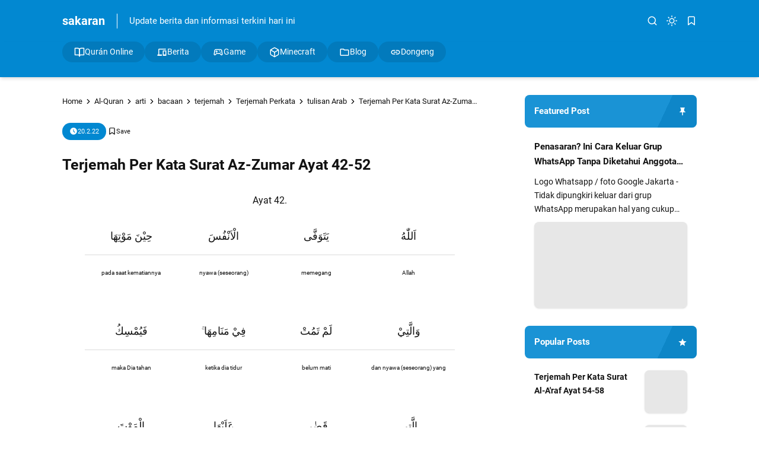

--- FILE ---
content_type: text/html; charset=UTF-8
request_url: https://www.sakaran.com/2022/02/terjemah-per-kata-surat-az-zumar-ayat-42-52.html
body_size: 38016
content:
<!DOCTYPE html>
<html lang='en-GB'>
<!-- ========================= -->
<!-- Template Information : -->
<!-- ========================= -->
<!-- Blog ID : 3557896084871997260 -->
<!-- Template : Minima Lite -->
<!-- Version : 3.4.2 -->
<!-- License : Full version -->
<!-- Designer : Arga Fairuz -->
<!-- Website : Theme62.com -->
<head>
<meta charset='utf-8'/>
<meta content='width=device-width, initial-scale=1' name='viewport'/>
<meta content='blogger' name='generator'/>
<meta content='' name='author'/>
<meta content='en_gb' property='og:locale'/>
<meta content='sakaran' property='og:site_name'/>
<meta content='https://www.sakaran.com/2022/02/terjemah-per-kata-surat-az-zumar-ayat-42-52.html' property='og:url'/>
<meta content='article' property='og:type'/>
<link href='https://www.sakaran.com/2022/02/terjemah-per-kata-surat-az-zumar-ayat-42-52.html' rel='canonical'/>
<link rel="alternate" type="application/atom+xml" title="sakaran - Atom" href="https://www.sakaran.com/feeds/posts/default" />
<link rel="alternate" type="application/rss+xml" title="sakaran - RSS" href="https://www.sakaran.com/feeds/posts/default?alt=rss" />
<link rel="service.post" type="application/atom+xml" title="sakaran - Atom" href="https://www.blogger.com/feeds/3557896084871997260/posts/default" />

<link rel="alternate" type="application/atom+xml" title="sakaran - Atom" href="https://www.sakaran.com/feeds/8851520626670334487/comments/default" />
<meta content='#0288d1' name='theme-color'/>
<meta content='#0288d1' name='apple-mobile-web-app-status-bar-style'/>
<meta content='#0288d1' name='msapplication-navbutton-color'/>
<link href='/favicon.ico' rel='icon' type='image/x-icon'/>
<meta content='Terjemah Per Kata Surat Az-Zumar Ayat 42-52, berita, quran, terjemah, terjemah per kata, doa' name='keywords'/>
<title>Terjemah Per Kata Surat Az-Zumar Ayat 42-52 - sakaran</title>
<meta content='Terjemah Per Kata Surat Az-Zumar Ayat 42-52 - sakaran' property='og:title'/>
<meta content='Terjemah Per Kata Surat Az-Zumar Ayat 42-52 - sakaran' property='og:image:alt'/>
<meta content='Terjemah Per Kata Surat Az-Zumar Ayat 42-52 - sakaran' property='twitter:title'/>
<meta content='Terjemah Per Kata Surat Az-Zumar Ayat 42-52 - sakaran' property='twitter:image:alt'/>
<meta content='Bacaan dan terjemah perkata Quran surah Az Zumar ayat 42-52' name='description'/>
<meta content='Bacaan dan terjemah perkata Quran surah Az Zumar ayat 42-52' property='og:description'/>
<meta content='Bacaan dan terjemah perkata Quran surah Az Zumar ayat 42-52' property='twitter:description'/>
<link href='https://blogger.googleusercontent.com/img/a/AVvXsEi7amwilQVsCiDlRWlM5_TAA7iwMpqGnszJ8895LX-5C9mvYs9GFFG569fePjz4NmOaUh_pJfP0vfnZooEviiQPbdalDJLduLijaFnmB2Qr_IMLkg-zOIeH-K4wNtZwe73dcOLYvZ0RKcnXHxnjgATmUfW27ozPi_TUTHprAbPXNPortvY3awpCbzGE=s320' rel='image_src'/>
<meta content='https://blogger.googleusercontent.com/img/a/AVvXsEi7amwilQVsCiDlRWlM5_TAA7iwMpqGnszJ8895LX-5C9mvYs9GFFG569fePjz4NmOaUh_pJfP0vfnZooEviiQPbdalDJLduLijaFnmB2Qr_IMLkg-zOIeH-K4wNtZwe73dcOLYvZ0RKcnXHxnjgATmUfW27ozPi_TUTHprAbPXNPortvY3awpCbzGE=w1200-h630-p-k-no-nu' property='og:image'/>
<meta content='https://blogger.googleusercontent.com/img/a/AVvXsEi7amwilQVsCiDlRWlM5_TAA7iwMpqGnszJ8895LX-5C9mvYs9GFFG569fePjz4NmOaUh_pJfP0vfnZooEviiQPbdalDJLduLijaFnmB2Qr_IMLkg-zOIeH-K4wNtZwe73dcOLYvZ0RKcnXHxnjgATmUfW27ozPi_TUTHprAbPXNPortvY3awpCbzGE=w1200-h630-p-k-no-nu' property='twitter:image'/>
<meta content='summary_large_image' name='twitter:card'/>
<link crossorigin='' href='https://theme62.pages.dev' rel='preconnect'/>
<link href='https://theme62.pages.dev' rel='dns-prefetch'/>
<link as='font' crossorigin='' href='https://theme62.pages.dev/template/font/Roboto/Roboto-latin-400.woff2' rel='preload' type='font/woff2'/>
<link as='font' crossorigin='' href='https://theme62.pages.dev/template/font/Roboto/Roboto-latin-700.woff2' rel='preload' type='font/woff2'/>
<link data-script='!reload' href='/@manifest.json?path=/settings/3557896084871997260/pwa' rel='manifest'/>
<meta content='gv-ohtyuw6yrirr6c.dv.googlehosted.com' name='google-site-verification'/>
<style data-script='!reload'> @font-face { font-family: 'Roboto'; font-style: normal; font-weight: 400; font-display: swap; src: url(https://theme62.pages.dev/template/font/Roboto/Roboto-latin-400.woff2) format('woff2'); unicode-range: U+0000-00FF, U+0131, U+0152-0153, U+02BB-02BC, U+02C6, U+02DA, U+02DC, U+2000-206F, U+2074, U+20AC, U+2122, U+2191, U+2193, U+2212, U+2215, U+FEFF, U+FFFD; } @font-face { font-family: 'Roboto'; font-style: normal; font-weight: 700; font-display: swap; src: url(https://theme62.pages.dev/template/font/Roboto/Roboto-latin-700.woff2) format('woff2'); unicode-range: U+0000-00FF, U+0131, U+0152-0153, U+02BB-02BC, U+02C6, U+02DA, U+02DC, U+2000-206F, U+2074, U+20AC, U+2122, U+2191, U+2193, U+2212, U+2215, U+FEFF, U+FFFD; } </style>
<style> body { --x1: #0288d1; --x2: white; --x3: #121212; --x4: #0288d1; --x5: #f3f3f3; --x6: initial; --x7: transparent; --x8: initial; --x9: #e7e7e7; --x10: #c4c4c4; --x11: rgba(2, 136, 209, 0.2); --x12: initial; --x13: #dbdbdb; --x14: initial; --x15: white; --x16: #d0d0d0; --x17: #e7e7e7; --x18: rgba(2, 136, 209, 0.9); --x19: white; --x20: invert(1); --x21: #dbdbdb; --x22: #e7e7e7; --x23: #656565; --x24: rgba(2, 136, 209, 0.8); --x25: initial; --x26: #363636; --x27: #dbdbdb; --x28: inherit; --x29: #f3f3f3; --x30: #51dc6a; --x31: #3587e6; --x32: #fdc022; --x33: #fc585a; --x34: white; --x35: #f3f3f3; --x36: #0288d1; --x37: #c4c4c4 white; --x38: #d0d0d0; --x39: #b8b8b8; --x40: initial; --x41: #f3f3f3; --x42: #0288d1; --x43: #f3f3f3; --x44: rgba(255, 255, 255, 0); --x45: rgba(2, 136, 209, 0.6); --x46: #f9f9f9; --x47: white; --x48: rgba(18, 18, 18, 0.05); --x49: block; --x50: none; --x51: initial; --x52: #0288d1; --x53: rgba(255, 255, 255, 0.8); --x54: #0288d1; --x55: rgba(255, 255, 255, 0.2); --x56: rgba(2, 136, 209, 0.5); --x57: #c4c4c4; --x58: initial; --x59: #2a2a2a; --x60: #414141; --x61: grayscale(1); --x62: white; } body.dark-mode { --x1: rgba(2, 136, 209, 0.5); --x2: #121212; --x3: #dbdbdb; --x4: rgba(2, 136, 209, 0.8); --x5: #414141; --x6: brightness(0.8) contrast(1.1); --x7: transparent; --x8: initial; --x9: #2a2a2a; --x10: #656565; --x11: rgba(2, 136, 209, 0.3); --x12: invert(1) hue-rotate(185deg) contrast(0.86); --x13: #c4c4c4; --x14: invert(100%) sepia(0%) saturate(2395%) hue-rotate(56deg) brightness(108%) contrast(72%); --x15: #1e1e1e; --x16: #363636; --x17: #363636; --x18: rgba(2, 136, 209, 0.4); --x19: #dbdbdb; --x20: invert(100%) sepia(0%) saturate(2395%) hue-rotate(56deg) brightness(108%) contrast(72%); --x21: #414141; --x22: #414141; --x23: #949494; --x24: rgba(2, 136, 209, 0.3); --x25: invert(1) hue-rotate(185deg) contrast(0.765); --x26: #7d7d7d; --x27: #363636; --x28: inherit; --x29: #363636; --x30: rgba(81, 220, 106, 0.5); --x31: rgba(53, 135, 230, 0.5); --x32: rgba(253, 192, 34, 0.5); --x33: rgba(252, 88, 90, 0.5); --x34: #2a2a2a; --x35: #2a2a2a; --x36: rgba(2, 136, 209, 0.4); --x37: #4d4d4d #1e1e1e; --x38: #414141; --x39: #595959; --x40: opacity(.8); --x41: #1e1e1e; --x42: rgba(2, 136, 209, 0.6); --x43: #121212; --x44: rgba(18, 18, 18, 0); --x45: rgba(255, 255, 255, 0.2); --x46: #2a2a2a; --x47: rgba(255, 255, 255, 0.8); --x48: rgba(255, 255, 255, 0.1); --x49: none; --x50: block; --x51: brightness(0.6) contrast(1.2); --x52: rgba(2, 136, 209, 0.9); --x53: rgba(18, 18, 18, 0.7); --x54: rgba(2, 136, 209, 0.7); --x55: rgba(255, 255, 255, 0.1); --x56: rgba(2, 136, 209, 0.3); --x57: #4d4d4d; --x58: invert(1) brightness(.9); --x59: #2a2a2a; --x60: #414141; --x61: grayscale(1) invert(.9); --x62: white; } *, ::before, ::after { box-sizing: border-box; border-width: 0; border-style: solid; border-color: #e5e7eb; } html { line-height: 1.5; -webkit-text-size-adjust: 100%; -moz-tab-size: 4; tab-size: 4; } body { margin: 0; line-height: inherit; } hr { height: 0; color: inherit; border-top-width: 1px; } abbr:where([title]) { -webkit-text-decoration: underline dotted; text-decoration: underline dotted; } h1, h2, h3, h4, h5, h6 { font-size: inherit; font-weight: inherit; } a { color: inherit; text-decoration: inherit; } b, strong { font-weight: bolder; } code, kbd, samp, pre { font-family: monospace; font-size: 1em; } small { font-size: 80%; } sub, sup { font-size: 75%; line-height: 0; position: relative; vertical-align: baseline; } sub { bottom: -0.25em; } sup { top: -0.5em; } table { text-indent: 0; border-color: inherit; border-collapse: collapse; } button, input, optgroup, select, textarea { font-family: inherit; font-size: 100%; font-weight: inherit; line-height: inherit; color: inherit; margin: 0; padding: 0; } button, select { text-transform: none; } button, [type="button"], [type="reset"], [type="submit"] { -webkit-appearance: button; background-color: transparent; background-image: none; } :-moz-focusring { outline: auto; } :-moz-ui-invalid { box-shadow: none; } progress { vertical-align: baseline; } ::-webkit-inner-spin-button, ::-webkit-outer-spin-button { height: auto; } [type="search"] { -webkit-appearance: textfield; outline-offset: -2px; } ::-webkit-search-decoration { -webkit-appearance: none; } ::-webkit-file-upload-button { -webkit-appearance: button; font: inherit; } summary { display: list-item; } blockquote, dl, dd, h1, h2, h3, h4, h5, h6, hr, figure, p, pre { margin: 0; } fieldset { margin: 0; padding: 0; } legend { padding: 0; } ol, ul, menu { list-style: none; margin: 0; padding: 0; } textarea { resize: vertical; } input::placeholder, textarea::placeholder { opacity: 1; color: #9ca3af; } button, [role="button"] { cursor: pointer; } :disabled { cursor: default; } img, video, canvas, audio, iframe, embed, object { display: block; vertical-align: middle; } svg { vertical-align: middle; } img, video { max-width: 100%; height: auto; }  :root { --color: #0288d1; --grey90: #2a2a2a; } @keyframes spin { 0% { transform: rotate(0deg); } 100% { transform: rotate(360deg); } } ::selection, ::-moz-selection { color: white; background: var(--x1); } * { -webkit-tap-highlight-color: transparent; -webkit-appearance: none; -moz-appearance: none; appearance: none; align-items: center; line-height: 170%; }  .lazyload, .lazyloading { opacity: 0; transition: opacity 0.3s; } iframe.lazyload, iframe.lazyloading { transition: opacity 0.3s, height 0.25s; } .lazyloaded { opacity: 1; transition: opacity 0.3s; } iframe.lazyloaded { transition: opacity 0.3s, height 0.25s; }  html, body { width: 100%; height: 100%; } html { scroll-behavior: smooth; } body { font-family: "Roboto", sans-serif; font-size: 16px; overflow-x: hidden; background: var(--x2); color: var(--x3); }  body { overflow-y: scroll; }  a { cursor: pointer; color: var(--x3); } a:hover { color: var(--x4); } a:not([href]) { cursor: auto; } a[onclick] { cursor: pointer; } img, amp-img { font-size: 10px; overflow: hidden; border-radius: 8px; object-fit: cover; display: inline-block; background: var(--x5); filter: var(--x6); } img.bg-transparent.lazyloaded, amp-img.bg-transparent:not(:empty) { background: var(--x7); box-shadow: var(--x8); }  kbd { font-size: 15px; padding: 2px 8px; border: 1px solid; border-radius: 5px; background: var(--x9); border-color: var(--x10); } mark { padding: 0 3px; background: var(--x11); color: var(--x3); } abbr { cursor: help; } form { position: relative; } input::-internal-autofill-selected { filter: var(--x12); border-color: var(--x13); } input, select, textarea, button, .button { position: relative; display: inline-flex; outline: none; font-family: "Roboto", sans-serif; font-size: 13px; } input[type=button], input[type=submit], button, .button { cursor: pointer; } input[type=button][disabled], input[type=submit][disabled], button[disabled], .button[disabled] { opacity: 0.85; cursor: not-allowed; } input, select, textarea { width: 100%; outline: none; } textarea { resize: vertical; } select { cursor: pointer; } .select-option { cursor: pointer; position: relative; display: flex; gap: 8px; } .select-option:after { content: url("data:image/svg+xml;utf8,<svg class='feather feather-chevron-down' fill='none' height='18' stroke='currentColor' stroke-linecap='round' stroke-linejoin='round' stroke-width='2' viewBox='0 0 24 24' width='18' xmlns='http://www.w3.org/2000/svg'><polyline points='6 9 12 15 18 9'></polyline></svg>"); width: 18px; height: 18px; line-height: 18px; filter: var(--x14); }   .blog-post-body input, .blog-post-body select, .blog-post-body textarea, .blog-post-body button, .blog-post-body .button { font-size: 14px; border: 1px solid; border-radius: 5px; background: var(--x15); color: var(--x3); border-color: var(--x16); } .blog-post-body input[type=button], .blog-post-body input[type=submit], .blog-post-body button, .blog-post-body .button { margin: 0 6px 8px 0; padding: 11px 15px; line-height: 14px; column-gap: 8px; justify-content: center; } .blog-post-body input[type=button][disabled], .blog-post-body input[type=submit][disabled], .blog-post-body button[disabled], .blog-post-body .button[disabled] { color: var(--x3); } .blog-post-body input[type=button]:not([disabled]):hover, .blog-post-body input[type=submit]:not([disabled]):hover, .blog-post-body button:not([disabled]):hover, .blog-post-body .button:not([disabled]):hover { background: var(--x17); color: var(--x3); border-color: var(--x16); } .blog-post-body .button svg { width: 14px; height: 14px; } .blog-post-body .button svg:not(.feather) { fill: currentColor; } .blog-post-body .button:not(.outlined) { background: var(--x18); color: var(--x19); border-color: var(--x7); } .blog-post-body .button:not(.outlined):not([disabled]):hover { background: var(--x1); color: var(--x19); border-color: var(--x7); } .blog-post-body .button.rounded { border-radius: 50px; } .blog-post-body .button.icon-download:not(.outlined):before { content: url("data:image/svg+xml;utf8,<svg class='feather feather-download' fill='none' height='14' stroke='currentColor' stroke-linecap='round' stroke-linejoin='round' stroke-width='2' viewBox='0 0 24 24' width='14' xmlns='http://www.w3.org/2000/svg'><path d='M21 15v4a2 2 0 0 1-2 2H5a2 2 0 0 1-2-2v-4'></path><polyline points='7 10 12 15 17 10'></polyline><line x1='12' x2='12' y1='15' y2='3'></line></svg>"); width: 14px; height: 14px; line-height: 14px; filter: var(--x20); } .blog-post-body .button.icon-download.outlined:before { content: url("data:image/svg+xml;utf8,<svg class='feather feather-download' fill='none' height='14' stroke='currentColor' stroke-linecap='round' stroke-linejoin='round' stroke-width='2' viewBox='0 0 24 24' width='14' xmlns='http://www.w3.org/2000/svg'><path d='M21 15v4a2 2 0 0 1-2 2H5a2 2 0 0 1-2-2v-4'></path><polyline points='7 10 12 15 17 10'></polyline><line x1='12' x2='12' y1='15' y2='3'></line></svg>"); width: 14px; height: 14px; line-height: 14px; filter: var(--x14); }     .blog-post-body ul { padding-left: 20px; list-style-type: disc; } .blog-post-body ul ul { list-style-type: circle; } .blog-post-body ul ul ul { list-style-type: square; } .blog-post-body ul li { padding-left: 3px; } .blog-post-body ol { padding-left: 0; counter-reset: section; } .blog-post-body ol > li { display: table; padding-left: 0; } .blog-post-body ol > li:before { counter-increment: section; content: counters(section, ".") ". "; display: table-cell; padding-right: 5px; min-width: 23px; } .blog-post-body ol ol > li:before { min-width: 35px; } .blog-post-body ol ol ol > li:before { min-width: 45px; } .blog-post-body ol ol ol ol > li:before { min-width: 57px; } .blog-post-body ol ol ol ol ol > li:before { min-width: 67px; }     .blog-post-body :is(h1, h2, h3, h4, h5, h6) { font-weight: bold; line-height: 135%; margin-top: 16px; margin-bottom: 16px; padding-top: 24px; } .blog-post-body :is(h1, h2, h3, h4, h5, h6).notoc { margin-top: 0; padding-top: 0; } .blog-post-body :is(h1, h2, h3, h4, h5, h6) * { line-height: 135%; } .blog-post-body :is(h1 + h2, h2 + h3, h3 + h4, h4 + h5, h5 + h6) { padding-top: 0; } .blog-post-body h1 { font-size: 31px; } .blog-post-body h2 { font-size: 28px; } .blog-post-body h3 { font-size: 25px; } .blog-post-body h4 { font-size: 22px; } .blog-post-body h5 { font-size: 19px; } .blog-post-body h6 { font-size: 16px; }   p.indent { text-indent: 40px; } p.dropcap:first-letter { float: left; margin: 4px 8px 0 0; font-size: 55px; line-height: 45px; } hr { border-color: var(--x21); } .fixed-pre, .fixed-nowrap { margin-top: 16px; margin-bottom: 16px; } .fixed-nowrap { display: inline-grid; } .fixed-pre { display: grid; } .fixed-pre > * { white-space: pre; } .fixed-nowrap > * { white-space: nowrap; }   .blog-post-body .fixed-pre > *, .blog-post-body .fixed-nowrap > * { margin-top: 0; margin-bottom: 0; } .blog-post-body a { color: var(--x4); } .blog-post-body a:hover { text-decoration: underline; } .blog-post-body a.button { text-decoration: none; vertical-align: middle; } .blog-post-body p, .blog-post-body img, .blog-post-body table, .blog-post-body pre, .blog-post-body blockquote, .blog-post-body hr, .blog-post-body ol, .blog-post-body ul, .blog-post-body .box-download, .blog-post-body .nav-tabs, .blog-post-body .slider, .blog-post-body .columns { margin-top: 16px; margin-bottom: 16px; } .blog-post-body ol ol, .blog-post-body ol ul, .blog-post-body ul ol, .blog-post-body ul ul { margin: 0; }   iframe, amp-iframe { width: 100%; border-radius: 8px; overflow: hidden; transition: height 0.25s; } .google-auto-placed iframe, .adsbygoogle iframe, amp-ad iframe, amp-embed iframe { border-radius: 0; } .background-image { width: 100%; height: 100%; position: absolute; background-size: cover; background-position: center; } .cookie-choices-info { z-index: 999999999999; } #Settings { display: none; } [hidden] { display: none; }  [hidden] { display: none !important; } img[data-src]:not(.lazyloaded), iframe[data-src]:not(.lazyloaded), .lazyload:not(.lazyloaded), .noload:not(.lazyloaded) { background: var(--x22); filter: var(--x6); } .blog-post-body a[style*="margin-left: 1em; margin-right: 1em;"] { margin-left: 0 !important; margin-right: 0 !important; }  .body-container { display: grid; align-items: start; } .body-container > * { width: 100%; height: 100%; } .body-container > *:not(.body-layout) { grid-area: ad-1; } .body-container > *:not(.body-layout) ~ *:not(.body-layout) { grid-area: ad-2; } .body-container > *:not(.body-layout) ~ *:not(.body-layout) ~ *:not(.body-layout) { grid-area: ad-3; } .body-container > *:not(.body-layout) ~ *:not(.body-layout) ~ *:not(.body-layout) ~ *:not(.body-layout) { grid-area: ad-4; } header { grid-area: header; } nav { grid-area: nav; } main { grid-area: main; } aside { grid-area: aside; } footer { grid-area: footer; } .feed-post { position: relative; display: grid; align-items: start; } .feed-post-blog { grid-area: blog; } .feed-post-header { grid-area: header; } .feed-post-thumbnail { grid-area: thumbnail; } .feed-post-title { grid-area: title; } .feed-post-title a { display: block; } .feed-post-snippet { grid-area: snippet; } .feed-post-time { grid-area: time; }  .comment-blogger .title { display: none; } .comment-blogger .content { display: grid; row-gap: 25px; font-size: 14px; } .comment-blogger-level1 { position: relative; display: grid; grid-template-columns: 1fr auto; grid-template-areas: "user date" "body body" "list list" "action action"; } .comment-blogger-level1-list { display: grid; row-gap: 25px; } .comment-blogger-level1-list-item { border: 1px solid; border-radius: 8px; padding: 16px 18px; margin-left: 47px; background: var(--x15); border-color: var(--x21); } .comment-blogger-level1-user { grid-area: user; overflow: hidden; text-overflow: ellipsis; white-space: nowrap; } .comment-blogger-level1-user-avatar { display: flex; position: absolute; left: -66px; top: -5px; border-radius: 50px; overflow: hidden; width: 35px; height: 35px; } .comment-blogger-level1-user-avatar img, .comment-blogger-level1-user-avatar amp-img { width: 100%; height: 100%; } .comment-blogger-level1-user-name { font-weight: bold; } .comment-blogger-level1-user-name.comment-blogger-admin:after { content: url("data:image/svg+xml;utf8,<svg height='15' viewBox='0 0 48 48' width='15' xmlns='http://www.w3.org/2000/svg'><path d='M14.15 37.65 8.4 36.5q-.55-.1-.9-.575T7.25 34.9l.6-5.65-3.7-4.3Q3.8 24.6 3.8 24t.35-.95l3.7-4.25-.6-5.65q-.1-.55.25-1.025.35-.475.9-.575l5.75-1.15 2.9-5q.25-.45.775-.65t1.075.05L24 7.1l5.1-2.3q.55-.25 1.075-.1.525.15.775.7l2.95 5 5.7 1.15q.55.1.9.575t.25 1.025l-.6 5.65 3.7 4.25q.35.35.35.95t-.35.95l-3.7 4.3.6 5.65q.1.55-.25 1.025-.35.475-.9.575l-5.7 1.15-2.95 4.95q-.25.55-.775.7-.525.15-1.075-.1L24 40.9l-5.1 2.3q-.55.25-1.075.05-.525-.2-.775-.65ZM24 24Zm-3.15 5.05q.45.45 1.025.45t1.025-.45l8.85-8.75q.3-.3.25-.775-.05-.475-.35-.825-.35-.35-.825-.325-.475.025-.875.375l-8.1 8.1-3.8-4q-.35-.35-.85-.325-.5.025-.85.375-.35.4-.375.875-.025.475.375.825Zm-2.1 11.7 5.25-2.2 5.4 2.2 3.2-4.95 5.75-1.4-.55-5.9 3.95-4.5-3.95-4.55.55-5.9-5.75-1.35-3.3-4.95-5.3 2.2-5.4-2.2-3.2 4.95-5.75 1.35.55 5.9L6.25 24l3.95 4.5-.55 5.95 5.75 1.35Z'></path></svg>"); width: 15px; height: 15px; line-height: 15px; filter: var(--x14); margin-left: 3px; } .comment-blogger-level1-date { grid-area: date; margin-left: 15px; font-size: 12px; color: var(--x23); } .comment-blogger-level1-body { grid-area: body; margin-top: 5px; } .comment-blogger-level1-action { grid-area: action; margin-top: 15px; padding-top: 15px; border-top: 1px dashed; border-color: var(--x10); } .comment-blogger-level1-action-button { display: flex; gap: 8px; } .comment-blogger-level1-action-button a { font-size: 12px; padding: 2px 15px; margin-bottom: 5px; border-radius: 50px; } .comment-blogger-level1-action-button-reply { color: var(--x19); background: var(--x24); } .comment-blogger-level1-action-button-reply:hover { color: var(--x19); } .comment-blogger-level1-action-button-reply:hover { background: var(--x1); } .comment-blogger-level1-action-button-reply[hidden] + a { display: none; } .comment-blogger-level1-action-button-delete { display: none; } .comment-blogger-level1-action-form { overflow: hidden; border-radius: 8px; } .comment-blogger-level1-action-form iframe[data-src], .comment-blogger-level1-action-form amp-iframe { margin-top: -10px; margin-bottom: -5px; filter: var(--x25); } .comment-blogger-level2 { position: relative; display: grid; grid-template-columns: 1fr auto; grid-template-areas: "user date" "body body" "action action"; margin-left: 42px; } .comment-blogger-level2-list { grid-area: list; } .comment-blogger-level2-list-item { margin-top: 15px; padding-top: 15px; border-top: 1px dashed; border-color: var(--x10); } .comment-blogger-level2-user { grid-area: user; overflow: hidden; text-overflow: ellipsis; white-space: nowrap; } .comment-blogger-level2-user-avatar { display: flex; position: absolute; left: -42px; top: -2px; border-radius: 50px; overflow: hidden; width: 28px; height: 28px; } .comment-blogger-level2-user-avatar img, .comment-blogger-level2-user-avatar amp-img { width: 100%; height: 100%; } .comment-blogger-level2-user-name { font-weight: bold; } .comment-blogger-level2-user-name.comment-blogger-admin:after { content: url("data:image/svg+xml;utf8,<svg height='15' viewBox='0 0 48 48' width='15' xmlns='http://www.w3.org/2000/svg'><path d='M14.15 37.65 8.4 36.5q-.55-.1-.9-.575T7.25 34.9l.6-5.65-3.7-4.3Q3.8 24.6 3.8 24t.35-.95l3.7-4.25-.6-5.65q-.1-.55.25-1.025.35-.475.9-.575l5.75-1.15 2.9-5q.25-.45.775-.65t1.075.05L24 7.1l5.1-2.3q.55-.25 1.075-.1.525.15.775.7l2.95 5 5.7 1.15q.55.1.9.575t.25 1.025l-.6 5.65 3.7 4.25q.35.35.35.95t-.35.95l-3.7 4.3.6 5.65q.1.55-.25 1.025-.35.475-.9.575l-5.7 1.15-2.95 4.95q-.25.55-.775.7-.525.15-1.075-.1L24 40.9l-5.1 2.3q-.55.25-1.075.05-.525-.2-.775-.65ZM24 24Zm-3.15 5.05q.45.45 1.025.45t1.025-.45l8.85-8.75q.3-.3.25-.775-.05-.475-.35-.825-.35-.35-.825-.325-.475.025-.875.375l-8.1 8.1-3.8-4q-.35-.35-.85-.325-.5.025-.85.375-.35.4-.375.875-.025.475.375.825Zm-2.1 11.7 5.25-2.2 5.4 2.2 3.2-4.95 5.75-1.4-.55-5.9 3.95-4.5-3.95-4.55.55-5.9-5.75-1.35-3.3-4.95-5.3 2.2-5.4-2.2-3.2 4.95-5.75 1.35.55 5.9L6.25 24l3.95 4.5-.55 5.95 5.75 1.35Z'></path></svg>"); width: 15px; height: 15px; line-height: 15px; filter: var(--x14); margin-left: 3px; } .comment-blogger-level2-date { grid-area: date; margin-left: 15px; font-size: 12px; color: var(--x23); } .comment-blogger-level2-body { grid-area: body; margin-top: 5px; } .comment-blogger-level2-action { grid-area: action; margin-top: 10px; } .comment-blogger-level2-action-button { display: flex; gap: 8px; } .comment-blogger-level2-action-button a { font-size: 12px; padding: 2px 15px; margin-bottom: 5px; border-radius: 50px; } .comment-blogger-level2-action-button-reply { color: var(--x19); background: var(--x24); } .comment-blogger-level2-action-button-reply:hover { color: var(--x19); } .comment-blogger-level2-action-button-reply:hover { background: var(--x1); } .comment-blogger-level2-action-button-reply[hidden] + a { display: none; } .comment-blogger-level2-action-button-delete { display: none; } .comment-blogger-message br { content: ""; display: block; height: 8px; } .comment-blogger-new-button { display: block; text-align: center; padding: 8px 16px; border-radius: 8px; color: var(--x19); color: var(--x19); background: var(--x18); } .comment-blogger-new-button:hover { color: var(--x19); } .comment-blogger-new-button:hover { color: var(--x19); } .comment-blogger-new-button:not([disabled]):hover { background: var(--x1); } .comment-blogger-new-form { overflow: hidden; border-radius: 8px; } .comment-blogger-new-form iframe[data-src], .comment-blogger-new-form amp-iframe { filter: var(--x12); } .comment-blogger-readmore a { cursor: pointer; display: block; text-align: center; font-size: 14px; padding: 8px 16px; border-radius: 8px; text-decoration: none; color: var(--x19); background: var(--x18); } .comment-blogger-readmore a:hover { color: var(--x19); } .comment-blogger-readmore a:not([disabled]):hover { background: var(--x1); } .comment-blogger-readmore ~ li { display: none; }  .blog-comment { display: grid; row-gap: 25px; word-break: break-word; } .blog-comment > input { display: none; } .comment-container { display: none; } .comment-picker { display: flex; justify-content: space-evenly; border-bottom: 1px solid; border-color: var(--x21); } .comment-picker label { cursor: pointer; padding: 0 12px 6px; margin-bottom: -1px; } .comment-picker-blogger-input:checked ~ .comment-picker .comment-picker-blogger-label, .comment-picker-disqus-input:checked ~ .comment-picker .comment-picker-disqus-label, .comment-picker-facebook-input:checked ~ .comment-picker .comment-picker-facebook-label { font-weight: bold; border-bottom: 2px solid; border-color: var(--x26); } .comment-picker-blogger-input:checked ~ .comment-blogger, .comment-picker-disqus-input:checked ~ .comment-disqus, .comment-picker-facebook-input:checked ~ .comment-facebook { display: block; } .comment-disqus iframe, .comment-disqus amp-iframe, .comment-facebook iframe, .comment-facebook amp-iframe { background: white; }   .blog-pagination { height: 100%; display: flex; justify-content: space-between; align-items: start; font-size: 14px; border-radius: 8px; border: 1px solid; overflow: hidden; background: var(--x15); color: var(--x3); border-color: var(--x27); } @media (max-width: 599.5px) { .blog-pagination { flex-wrap: wrap; } } .blog-pagination a { width: 100%; padding: 12px 19px; font-size: 13px; line-height: 13px; } .blog-pagination a:hover { color: var(--x28); } .blog-pagination a:hover { background: var(--x29); } @media (min-width: 600px) { .blog-pagination a { height: 100%; } } .blog-pagination a > div { width: 100%; display: flex; } @media (max-width: 599.5px) { .blog-pagination a > div { justify-content: center; text-align: center; } } .blog-pagination-older { text-align: left; } .blog-pagination-older-text { font-weight: bold; column-gap: 8px; } .blog-pagination-older-text:before { content: url("data:image/svg+xml;utf8,<svg class='feather feather-chevron-left' fill='none' height='18' stroke='currentColor' stroke-linecap='round' stroke-linejoin='round' stroke-width='2' viewBox='0 0 24 24' width='18' xmlns='http://www.w3.org/2000/svg'><polyline points='15 18 9 12 15 6'></polyline></svg>"); width: 18px; height: 18px; line-height: 18px; filter: var(--x14); margin-left: -6px; } .blog-pagination-older-title:not(:empty) { margin-top: 4px; } .blog-pagination-newer { border-color: var(--x27); } @media (max-width: 599.5px) { .blog-pagination-newer { border-top: 1px solid; border-color: inherit; } } @media (min-width: 600px) { .blog-pagination-newer { border-left: 1px solid; border-color: inherit; } } .blog-pagination-newer > div { justify-content: end; text-align: right; } .blog-pagination-newer-text { font-weight: bold; column-gap: 8px; } .blog-pagination-newer-text:after { content: url("data:image/svg+xml;utf8,<svg class='feather feather-chevron-right' fill='none' height='18' stroke='currentColor' stroke-linecap='round' stroke-linejoin='round' stroke-width='2' viewBox='0 0 24 24' width='18' xmlns='http://www.w3.org/2000/svg'><polyline points='9 18 15 12 9 6'></polyline></svg>"); width: 18px; height: 18px; line-height: 18px; filter: var(--x14); margin-right: -6px; } .blog-pagination-newer-title:not(:empty) { margin-top: 4px; }     .accordion { margin: 1em 0; overflow: hidden; border: 1px solid; border-radius: 8px; background: var(--x15); color: var(--x3); border-color: var(--x21); } .accordion > div + div > .accordion-title { border-top: 1px solid; border-color: var(--x21); } .accordion-title { display: flex; justify-content: space-between; column-gap: 10px; cursor: pointer; padding: 12px 16px; font-weight: bold; } .accordion-title:after { content: url("data:image/svg+xml;utf8,<svg class='feather feather-chevron-down' fill='none' height='18' stroke='currentColor' stroke-linecap='round' stroke-linejoin='round' stroke-width='2' viewBox='0 0 24 24' width='18' xmlns='http://www.w3.org/2000/svg'><polyline points='6 9 12 15 18 9'></polyline></svg>"); width: 18px; height: 18px; line-height: 18px; filter: var(--x14); transition: transform 0.3s; } .accordion-title.open:after { transform: rotate(-180deg); } .accordion-title.open + .accordion-content { padding-bottom: 16px; } .accordion-title:not(.open) + .accordion-content { height: 0; } .accordion-content { overflow: hidden; font-size: 15px; padding: 0 16px; transition: padding-bottom 0.3s, height 0.3s; }    .alert { position: relative; padding: 16px 15px 16px 60px; border-radius: 8px; border: 1px solid; font-size: 14px; } .alert, .alert * { line-height: 150%; } .alert:before { content: ""; display: block; position: absolute; left: 15px; top: 11px; border-radius: 50px; width: 30px; height: 30px; padding: 5px; } .alert:after { position: absolute; left: 20px; top: 16px; } .alert-success { background: rgba(81, 220, 106, 0.1); border-color: rgba(81, 220, 106, 0.3); } .alert-success:before { background: var(--x30); } .alert-success:after { content: url("data:image/svg+xml;utf8,<svg height='20' viewBox='0 0 24 24' width='20' xmlns='http://www.w3.org/2000/svg'><path d='M0 0h24v24H0z' fill='none'></path><path d='M12 2C6.48 2 2 6.48 2 12s4.48 10 10 10 10-4.48 10-10S17.52 2 12 2zm-2 15l-5-5 1.41-1.41L10 14.17l7.59-7.59L19 8l-9 9z'></path></svg>"); width: 20px; height: 20px; line-height: 20px; filter: var(--x20); } .alert-info { background: rgba(53, 135, 230, 0.1); border-color: rgba(53, 135, 230, 0.3); } .alert-info:before { background: var(--x31); } .alert-info:after { content: url("data:image/svg+xml;utf8,<svg height='20' viewBox='0 0 24 24' width='20' xmlns='http://www.w3.org/2000/svg'><path d='M0 0h24v24H0z' fill='none'></path><path d='M12 2C6.48 2 2 6.48 2 12s4.48 10 10 10 10-4.48 10-10S17.52 2 12 2zm1 15h-2v-6h2v6zm0-8h-2V7h2v2z'></path></svg>"); width: 20px; height: 20px; line-height: 20px; filter: var(--x20); } .alert-warning { background: rgba(253, 192, 34, 0.1); border-color: rgba(253, 192, 34, 0.3); } .alert-warning:before { background: var(--x32); } .alert-warning:after { content: url("data:image/svg+xml;utf8,<svg height='20' viewBox='0 0 24 24' width='20' xmlns='http://www.w3.org/2000/svg'><path d='M0 0h24v24H0z' fill='none'></path><path d='M12 2C6.48 2 2 6.48 2 12s4.48 10 10 10 10-4.48 10-10S17.52 2 12 2zm1 15h-2v-2h2v2zm0-4h-2V7h2v6z'></path></svg>"); width: 20px; height: 20px; line-height: 20px; filter: var(--x20); } .alert-error { background: rgba(252, 88, 90, 0.1); border-color: rgba(252, 88, 90, 0.3); } .alert-error:before { background: var(--x33); } .alert-error:after { content: url("data:image/svg+xml;utf8,<svg height='20' viewBox='0 0 24 24' width='20' xmlns='http://www.w3.org/2000/svg'><path d='M0 0h24v24H0z' fill='none'></path><path d='M12 2C6.47 2 2 6.47 2 12s4.47 10 10 10 10-4.47 10-10S17.53 2 12 2zm5 13.59L15.59 17 12 13.41 8.41 17 7 15.59 10.59 12 7 8.41 8.41 7 12 10.59 15.59 7 17 8.41 13.41 12 17 15.59z'></path></svg>"); width: 20px; height: 20px; line-height: 20px; filter: var(--x20); }   .antiadblock { position: fixed; width: 100%; height: 100%; top: 0; left: 0; padding: 20px; z-index: 1000000000000000000; display: flex; align-items: center; justify-content: center; background: rgba(18, 18, 18, 0.4); backdrop-filter: blur(8px); } .antiadblock > div { background: var(--x34); color: var(--x3); padding: 30px; border-radius: 10px; max-width: 490px; text-align: center; display: grid; gap: 25px; } @media (min-width: 600px) { .antiadblock > div { grid-template-columns: auto 1fr; text-align: left; } } .antiadblock-icon { display: flex; align-items: center; justify-content: center; } .antiadblock-icon:before { content: url("data:image/svg+xml;utf8,<svg fill='currentColor' height='60' viewBox='0 0 512 512' width='60' xmlns='http://www.w3.org/2000/svg'><path d='M408 80c-3.994 0-7.91.326-11.73.955-9.586-28.51-36.57-49.11-68.27-49.11a71.9 71.9 0 0 0-18.68 2.457C296.6 13.73 273.9 0 248 0s-48.7 13.79-61.4 34.44c-5.9-1.59-12.1-2.44-18.5-2.44-39.7 0-72.09 32.3-72.09 72v121.6c-5.24-1-10.6-1.6-16-1.6C36.43 224 0 259.2 0 304.1c0 20.29 7.558 39.52 21.46 54.45l81.25 87.24C141.9 487.9 197.4 512 254.9 512h33.08C393.9 512 480 425.9 480 320V152c0-39.7-32.3-72-72-72zm24 240c0 79.41-64.59 144-143.1 144h-34c-44.41 0-86.83-18.46-117.1-50.96l-79.76-85.63c-6.202-6.659-9.406-15.4-9.406-23.1 0-22.16 18.53-31.4 31.35-31.4a31.95 31.95 0 0 1 23.42 10.18l26.72 28.69c1.676.92 3.776 1.62 5.776 1.62 4.106 0 8.064-3.172 8.064-8.016V104c0-13.25 10.75-24 23.1-24 13.25 0 23.1 10.75 23.1 24v152C192 264.8 199.2 272 208 272s15.1-7.163 15.1-15.1L224 72c0-13.25 10.75-24 23.1-24 13.25 0 23.1 10.75 23.1 24v184c1.8 8.8 9 16 17.8 16s15.99-7.164 15.99-15.1l.008-152.2c0-13.25 10.75-24 23.1-24 13.25 0 23.1 10.75 23.1 24v152.2C352 264.8 359.2 272 368 272s15.1-7.163 15.1-15.1V152c0-13.25 10.75-24 23.1-24 13.25 0 23.1 10.75 23.1 24v168z'></path></svg>"); width: 60px; height: 60px; line-height: 60px; filter: var(--x14); } .antiadblock-content { display: grid; gap: 10px; } .antiadblock-title { font-size: 24px; line-height: 34px; font-weight: bold; } .antiadblock-button > button { display: inline-block; font-size: 13px; padding: 2px 12px; border-radius: 5px; border: 1px solid transparent; color: var(--x19); background: var(--x18); color: var(--x19); } .antiadblock-button > button:hover { color: var(--x19); } .antiadblock-button > button:not([disabled]):hover { background: var(--x1); } .antiadblock-button > button:hover { color: var(--x19); }    .backtotop { display: flex; column-gap: 6px; position: fixed; bottom: 20px; z-index: 9999998; padding: 7px 12px; border-radius: 50px; border: 1px solid; background: var(--x35); color: var(--x3); border-color: var(--x21); } .backtotop:hover { background: var(--x17); color: var(--x3); } .backtotop.icon { padding: 8px; } .backtotop.icon .backtotop-text { display: none; } .backtotop.text { padding: 7px 16px; } .backtotop.text .backtotop-icon { display: none; } .backtotop.icon-text { padding: 7px 14px 7px 11px; } .backtotop.center { left: 50%; transform: translateX(-50%); } .backtotop.left { left: 20px; } .backtotop.right { right: 20px; } @media (min-width: 600px) { .backtotop.left { left: 30px; } .backtotop.right { right: 30px; } } @media (min-width: 992px) { .backtotop.left { left: 40px; } .backtotop.right { right: 40px; } } .backtotop-text { font-size: 13px; font-weight: bold; } .backtotop-icon { width: 20px; height: 20px; }     blockquote:not([style]) { border-left: 2px solid; padding: 5px 0 5px 15px; margin-left: 1px; border-color: var(--x36); } blockquote:not([style]) > *:first-child { margin-top: 0; } blockquote:not([style]) > *:last-child { margin-bottom: 0; } blockquote[style] { margin-left: 0 !important; text-indent: 40px; }    .bookmark { display: none; position: absolute; top: 0px; right: 0px; z-index: 9999999; width: 290px; color: var(--x3); } .bookmark-checkbox:checked ~ .bookmark { display: block; } .bookmark-checkbox:checked ~ .bookmark-open:before { display: none; } .bookmark-checkbox:checked ~ .bookmark-close { transform: scale(1) rotateZ(360deg); transition: transform 0s; } .bookmark-open:before { content: attr(data-num); position: absolute; top: -11px; right: -7px; width: 18px; height: 18px; font-size: 10px; line-height: 100%; font-weight: bold; display: flex; align-items: center; justify-content: center; border-radius: 50px; background: var(--x17); } .bookmark-open[data-num=""]:before, .bookmark-open[data-num="0"]:before, .bookmark-open:not([data-num]):before { display: none; } .bookmark-close { position: fixed; top: 0; left: 0; width: 100%; height: 100%; height: 100vh; cursor: auto; z-index: 2; transform: scale(0) rotateZ(360deg); transition: transform 0s 0.3s; } .bookmark-close:after { display: none; } .bookmark .container { max-height: 280px; overflow: auto; font-size: 13px; padding: 16px 18px; border-radius: 8px; border: 1px solid; background: var(--x29); border-color: var(--x22); scrollbar-width: thin; scrollbar-color: var(--x37); } .bookmark .container::-webkit-scrollbar { width: 9px; height: 9px; } @media (min-width: 768px) { .bookmark .container::-webkit-scrollbar { width: 14px; height: 14px; } } .bookmark .container::-webkit-scrollbar-track, .bookmark .container::-webkit-scrollbar-corner { background: transparent; } .bookmark .container:hover::-webkit-scrollbar-thumb { border: 3px solid transparent; border-radius: 50px; background-clip: padding-box; background-color: var(--x38); } @media (min-width: 768px) { .bookmark .container:hover::-webkit-scrollbar-thumb { border-width: 4px; } } .bookmark .container:hover::-webkit-scrollbar-thumb:hover { background-color: var(--x39); } .bookmark .container:empty { display: none; } .bookmark-title { font-weight: bold; font-size: 15px; margin-bottom: 12px; } .bookmark ul.list-none { padding-left: 0; list-style: none; } .bookmark li { display: flex; justify-content: space-between; gap: 10px; margin-bottom: 8px; } .bookmark li:last-child { margin-bottom: 0; } .bookmark-post { display: flex; align-items: start; column-gap: 12px; } .bookmark-post-thumbnail { flex: none; width: 43px; height: 43px; } .bookmark-post-thumbnail img { width: 100%; height: 100%; border-radius: 5px; } .bookmark-post-thumbnail + .bookmark-post-title { margin: 1px 0; } .bookmark-post-title { overflow: hidden; text-overflow: ellipsis; display: -webkit-box; -webkit-line-clamp: 2; -webkit-box-orient: vertical; max-height: 43px; } .bookmark-post-delete { cursor: pointer; } .bookmark-post-delete:before { content: url("data:image/svg+xml;utf8,<svg class='feather feather-trash' fill='none' height='15' stroke='currentColor' stroke-linecap='round' stroke-linejoin='round' stroke-width='2' viewBox='0 0 24 24' width='15' xmlns='http://www.w3.org/2000/svg'><polyline points='3 6 5 6 21 6'></polyline><path d='M19 6v14a2 2 0 0 1-2 2H7a2 2 0 0 1-2-2V6m3 0V4a2 2 0 0 1 2-2h4a2 2 0 0 1 2 2v2'></path></svg>"); width: 15px; height: 15px; line-height: 15px; filter: var(--x14); } .bookmark-post-delete:hover:before { content: url("data:image/svg+xml;utf8,<svg class='feather feather-trash' fill='none' height='15' stroke='%230288d1' stroke-linecap='round' stroke-linejoin='round' stroke-width='2' viewBox='0 0 24 24' width='15' xmlns='http://www.w3.org/2000/svg'><polyline points='3 6 5 6 21 6'></polyline><path d='M19 6v14a2 2 0 0 1-2 2H7a2 2 0 0 1-2-2V6m3 0V4a2 2 0 0 1 2-2h4a2 2 0 0 1 2 2v2'></path></svg>"); filter: var(--x40); }    .box-download { display: grid; grid-template-columns: auto 1fr; grid-template-areas: "icon desc" "button button"; gap: 12px; max-width: 460px; padding: 12px 16px; font-size: 15px; border: 1px solid; border-radius: 8px; background: var(--x15); color: var(--x3); border-color: var(--x21); } @media (min-width: 450px) { .box-download { grid-template-columns: auto 1fr auto; grid-template-areas: "icon desc button"; } } .box-download > div:nth-child(1) { grid-area: icon; display: flex; justify-content: center; white-space: nowrap; width: 50px; height: 50px; padding: 10px; border-radius: 50px; background: var(--x17); } .box-download > div:nth-child(1).transparent { padding: 0; background: transparent; } .box-download > div:nth-child(1) svg:not(.feather) { fill: currentColor; } .box-download > div:nth-child(1) img, .box-download > div:nth-child(1) amp-img { background: transparent; width: 100%; } .box-download > div:nth-child(2) { grid-area: desc; display: grid; } @media (min-width: 450px) { .box-download > div:nth-child(2) { margin-right: 10px; } } .box-download > div:nth-child(2) span { overflow: hidden; text-overflow: ellipsis; white-space: nowrap; } .box-download > div:nth-child(2) span:first-child { font-weight: bold; } .box-download > div:nth-child(2) span:last-child:not(:first-child) { font-size: 12px; line-height: 16px; } .box-download > div:nth-child(3) { grid-area: button; } .box-download > div:nth-child(3) .button { width: 100%; margin: 0; } @media (max-width: 449.5px) { .box-download > div:nth-child(3) .button { padding: 9px; } }   .columns { column-gap: var(--gap, 10px); columns: var(--num, 2); } @media (min-width: 450px) { .columns { columns: var(--num-xs, var(--num, 2)); } } @media (min-width: 600px) { .columns { columns: var(--num-sm, var(--num-xs, var(--num, 2))); } } @media (min-width: 768px) { .columns { columns: var(--num-md, var(--num-sm, var(--num-xs, var(--num, 2)))); } } @media (min-width: 992px) { .columns { columns: var(--num-lg, var(--num-md, var(--num-sm, var(--num-xs, var(--num, 2))))); } } .columns > div { margin: var(--gap, 10px) 0; } .columns > div:first-child, .columns > div:last-child { margin: 0; } .columns img, .columns amp-img { margin: 0; }   .contactform { margin: 1em 0; padding: 16px; border: 1px solid; border-radius: 8px; background: var(--x15); color: var(--x3); border-color: var(--x21); } .contactform input, .contactform textarea { line-height: 20px; padding: 4px 12px; border: 1px solid; border-radius: 5px; background: var(--x41); color: var(--x3); border-color: var(--x27); margin-top: 2px; } .contactform textarea { height: 92px; } .contactform button { padding: 2px 12px !important; margin: 0 !important; } .contactform-form { display: grid; row-gap: 10px; } .contactform-submit { display: flex; flex-wrap: wrap; gap: 10px; } .contactform-submit-notif { font-size: 13px; }   .faker, .faker-text, .faker-text-inline { border-radius: 8px; height: 14px; background: var(--x5); filter: var(--x6); } .faker-text { margin: 3px 0; } .faker-text + .faker-text { margin-top: 12px; } .faker-text-inline { margin: 2px 0; width: 80px; }   .inserttopost { margin: 1em 0; }    .lightbox { z-index: 9999999 !important; } .lightbox > div { width: calc(100% - 60px) !important; height: calc(100% - 60px) !important; max-width: 900px !important; max-height: 900px !important; } .lightbox > div > :first-child:last-child { width: 100% !important; max-width: 100% !important; }    .blog-post-body .list-container { padding: 12px 18px; margin: 1em 0; border: 1px solid; border-radius: 8px; background: var(--x15); border-color: var(--x21); } .blog-post-body .list-container input { display: none; } .blog-post-body .list-container input + * + * { transition: max-height 0.3s; overflow: hidden; } .blog-post-body .list-container input:checked + * + * { max-height: 0px !important; } .blog-post-body .list-header { display: flex; justify-content: space-between; font-weight: bold; } .blog-post-body .list-header-button { display: flex; cursor: pointer; } .blog-post-body .list-header-button:before { content: url("data:image/svg+xml;utf8,<svg class='feather feather-list' fill='none' height='20' stroke='currentColor' stroke-linecap='round' stroke-linejoin='round' stroke-width='1.5' viewBox='0 0 24 24' width='20' xmlns='http://www.w3.org/2000/svg'><line x1='8' x2='21' y1='6' y2='6'></line><line x1='8' x2='21' y1='12' y2='12'></line><line x1='8' x2='21' y1='18' y2='18'></line><line x1='3' x2='3.01' y1='6' y2='6'></line><line x1='3' x2='3.01' y1='12' y2='12'></line><line x1='3' x2='3.01' y1='18' y2='18'></line></svg>"); width: 20px; height: 20px; line-height: 20px; filter: var(--x14); } .blog-post-body .list-content > ul, .blog-post-body .list-content > ol { margin: 5px 0; } .blog-post-body .list-content a { color: currentColor; font-size: 15px; } .blog-post-body ul.list-none { list-style: none; margin-left: -6px; padding-left: 6px; } .blog-post-body ul.list-none ul { list-style: none; margin-left: -6px; }  .widget.HTML .list-container ul.FeedPosts { padding-left: 20px; list-style-type: disc; }   input[name=q]:focus ~ .livesearch, .livesearch:hover { display: block !important; } .livesearch { display: none; position: absolute; top: 0px; left: 0px; z-index: -1; width: 100%; } .livesearch-loading { display: flex; } .livesearch-loading:before { content: url("data:image/svg+xml;utf8,<svg fill='currentColor' height='16' viewBox='27 27 46 46' width='16' xmlns='http://www.w3.org/2000/svg'><path d='M73 50c0-12.7-10.3-23-23-23S27 37.3 27 50m3.9 0c0-10.5 8.5-19.1 19.1-19.1S69.1 39.5 69.1 50'><animateTransform attributeName='transform' attributeType='XML' dur='.7s' from='0 50 50' repeatCount='indefinite' to='360 50 50' type='rotate'></animateTransform></path></svg>"); width: 16px; height: 16px; line-height: 16px; filter: var(--x14); margin-right: 13px; } .livesearch-loading-title { font-size: 13px; } .livesearch .container { max-height: 280px; overflow: auto; font-size: 13px; padding: 10px 15px; border-radius: 8px; border: 1px solid; background: var(--x29); border-color: var(--x22); scrollbar-width: thin; scrollbar-color: var(--x37); } .livesearch .container::-webkit-scrollbar { width: 9px; height: 9px; } @media (min-width: 768px) { .livesearch .container::-webkit-scrollbar { width: 14px; height: 14px; } } .livesearch .container::-webkit-scrollbar-track, .livesearch .container::-webkit-scrollbar-corner { background: transparent; } .livesearch .container:hover::-webkit-scrollbar-thumb { border: 3px solid transparent; border-radius: 50px; background-clip: padding-box; background-color: var(--x38); } @media (min-width: 768px) { .livesearch .container:hover::-webkit-scrollbar-thumb { border-width: 4px; } } .livesearch .container:hover::-webkit-scrollbar-thumb:hover { background-color: var(--x39); } .livesearch .container:empty { display: none; } .livesearch ul, .livesearch ol { padding-left: 14px; } .livesearch ul { padding-left: 16px; list-style: disc; } .livesearch ul.list-none { padding-left: 0; list-style: none; } .livesearch ul li { padding: 4px; } .livesearch ol { padding-left: 12px; list-style: decimal; } .livesearch ol li { padding-left: 8px; } .livesearch li { margin-bottom: 5px; } .livesearch li:last-child { margin-bottom: 0; } .livesearch-post { display: flex; align-items: start; column-gap: 12px; } .livesearch-post-thumbnail { flex: none; width: 48px; height: 48px; } .livesearch-post-thumbnail img { border-radius: 5px; } .livesearch-post-thumbnail + .livesearch-post-title { margin: 1px 0; } .livesearch-post-title { overflow: hidden; text-overflow: ellipsis; display: -webkit-box; -webkit-line-clamp: 2; -webkit-box-orient: vertical; max-height: 45px; }   .nav-tabs > ul { padding: 0; margin: 0; list-style: none; } .nav-tabs > ul.nav-tabs-label { display: flex; flex-wrap: wrap; font-size: 15px; } .nav-tabs > ul.nav-tabs-label > li { display: flex; column-gap: 6px; padding: 8px 20px; cursor: pointer; opacity: 0.7; } .nav-tabs > ul.nav-tabs-label > li.open { cursor: auto; opacity: 1; position: relative; } .nav-tabs > ul.nav-tabs-label > li.open:before { content: ""; position: absolute; bottom: 0; left: 0; width: 100%; height: 2px; background: var(--x42); } .nav-tabs > ul.nav-tabs-label > li:hover { opacity: 1; } .nav-tabs > ul.nav-tabs-label > li svg { width: 16px; height: 16px; } .nav-tabs > ul.nav-tabs-label > li svg:not(.feather) { fill: currentColor; } .nav-tabs > ul.nav-tabs-content { padding-top: 16px; border-top: 1px solid; border-color: var(--x21); } .nav-tabs > ul.nav-tabs-content > li { display: none; } .nav-tabs > ul.nav-tabs-content > li > :first-child { margin-top: 0; } .nav-tabs > ul.nav-tabs-content > li > :last-child { margin-bottom: 0; } .nav-tabs.vertical { display: grid; grid-template-columns: auto 1fr; align-items: start; } .nav-tabs.vertical > ul.nav-tabs-label { display: grid; } .nav-tabs.vertical > ul.nav-tabs-label > li { justify-content: right; padding-left: 0; } .nav-tabs.vertical > ul.nav-tabs-label > li.open:before { width: 2px; height: 100%; bottom: initial; left: initial; right: 0; top: 0; } .nav-tabs.vertical > ul.nav-tabs-content { padding-top: 0; padding-left: 16px; border-top: 0; border-left: 1px solid; border-color: var(--x21); } .nav-tabs.vertical > ul.nav-tabs-content > li > :first-child { margin-top: 8px; } .nav-tabs.vertical > ul.nav-tabs-content > li > :last-child { margin-bottom: 8px; }    .parallax-ads { clip-path: inset(0); height: 600px; margin: 0 -20px; } @media (min-width: 600px) { .parallax-ads { height: 320px; margin: 0; } } .parallax-item { display: flex; justify-content: center; } @media (max-width: 599.5px) { .parallax-item { position: fixed; top: 0; bottom: 0; left: 0; right: 0; padding: 0 20px; } } body .parallax-ads .adsbygoogle { width: 100%; height: 600px; padding: 0; } @media (min-width: 600px) { body .parallax-ads .adsbygoogle { height: 320px; } }    code { background: #1e1e1e; color: #dbdbdb; padding: 6px 8px; font-size: 15px; } pre { position: relative; display: grid; background: #1e1e1e; color: #dbdbdb; font-size: 14px; border-radius: 8px; padding: 12px 20px 12px 20px; white-space: normal; } pre code { background: transparent; padding: 0; font-size: 14px; } pre, pre code, pre .syntax-code { width: 100%; overflow: auto; scrollbar-width: thin; scrollbar-color: #4d4d4d #1e1e1e; } pre::-webkit-scrollbar, pre code::-webkit-scrollbar, pre .syntax-code::-webkit-scrollbar { width: 9px; height: 9px; } @media (min-width: 768px) { pre::-webkit-scrollbar, pre code::-webkit-scrollbar, pre .syntax-code::-webkit-scrollbar { width: 14px; height: 14px; } } pre::-webkit-scrollbar-track, pre::-webkit-scrollbar-corner, pre code::-webkit-scrollbar-track, pre code::-webkit-scrollbar-corner, pre .syntax-code::-webkit-scrollbar-track, pre .syntax-code::-webkit-scrollbar-corner { background: transparent; } pre:hover::-webkit-scrollbar-thumb, pre code:hover::-webkit-scrollbar-thumb, pre .syntax-code:hover::-webkit-scrollbar-thumb { border: 3px solid transparent; border-radius: 50px; background-clip: padding-box; background-color: #414141; } @media (min-width: 768px) { pre:hover::-webkit-scrollbar-thumb, pre code:hover::-webkit-scrollbar-thumb, pre .syntax-code:hover::-webkit-scrollbar-thumb { border-width: 4px; } } pre:hover::-webkit-scrollbar-thumb:hover, pre code:hover::-webkit-scrollbar-thumb:hover, pre .syntax-code:hover::-webkit-scrollbar-thumb:hover { background-color: #595959; } pre code, pre .syntax-code { max-height: 421px; } pre.syntax { padding: 0; } pre.syntax code, pre.syntax .syntax-code { padding: 12px 95px 12px 20px; } code mark { background: #424242; color: #dbdbdb; } code mark.red { background: #c62828; } code mark.pink { background: #ad1457; } code mark.purple { background: #6a1b9a; } code mark.indigo { background: #283593; } code mark.blue { background: #1565c0; } code mark.cyan { background: #00838f; } code mark.teal { background: #00695c; } code mark.green { background: #2e7d32; } code mark.orange { background: #d84315; } code mark.brown { background: #6d4c41; } .syntax-header { display: flex; width: 100%; padding: 0 6px; background: #363636; color: #dbdbdb; overflow-x: auto; scrollbar-width: thin; scrollbar-color: #4d4d4d #1e1e1e; } .syntax-header::-webkit-scrollbar { width: 9px; height: 9px; } @media (min-width: 768px) { .syntax-header::-webkit-scrollbar { width: 14px; height: 14px; } } .syntax-header::-webkit-scrollbar-track, .syntax-header::-webkit-scrollbar-corner { background: transparent; } .syntax-header:hover::-webkit-scrollbar-thumb { border: 3px solid transparent; border-radius: 50px; background-clip: padding-box; background-color: #414141; } @media (min-width: 768px) { .syntax-header:hover::-webkit-scrollbar-thumb { border-width: 4px; } } .syntax-header:hover::-webkit-scrollbar-thumb:hover { background-color: #595959; } .syntax-header:after { content: url("data:image/svg+xml;utf8,<svg fill='none' height='18' stroke='currentColor' stroke-width='1.5' viewBox='0 0 24 24' width='18' xmlns='http://www.w3.org/2000/svg'><path d='M17.25 6.75L22.5 12l-5.25 5.25m-10.5 0L1.5 12l5.25-5.25m7.5-3l-4.5 16.5' stroke-linecap='round' stroke-linejoin='round'></path></svg>"); width: 18px; height: 18px; line-height: 18px; filter: var(--x20); position: absolute; top: 13px; right: 19px; } .syntax-header > div { position: relative; font-family: "Roboto", sans-serif; font-weight: bold; padding: 10px 15px; } .syntax-header ~ .syntax-code { padding-right: 25px; } .syntax-header ~ .syntax-copy { top: 53px; } .syntax-multiple .syntax-header > div { cursor: pointer; opacity: 0.7; } .syntax-multiple .syntax-header > div:hover { opacity: 1; } .syntax-multiple .syntax-header > div.open { cursor: auto; opacity: 1; } .syntax-multiple .syntax-header > div.open:before { content: ""; background: #dbdbdb; width: 100%; height: 1px; position: absolute; bottom: 0px; left: 0; } .syntax-multiple code:not(.open) { display: none; } .syntax-copy { position: absolute; right: 10px; top: 10px; background: #363636; display: flex; column-gap: 6px; padding: 7px 12px; border-radius: 5px; box-shadow: 0 1px 3px 0 rgba(0, 0, 0, 0.1), 0 1px 2px -1px rgba(0, 0, 0, 0.1); cursor: pointer; } .syntax-copy:hover, .syntax-copy.copied { background: #414141; } .syntax-copy:after { content: "Copy"; font-family: "Roboto", sans-serif; font-size: 11px; line-height: 11px; } .syntax-copy:before { content: url("data:image/svg+xml;utf8,<svg class='feather feather-copy' fill='none' height='13' stroke='currentColor' stroke-linecap='round' stroke-linejoin='round' stroke-width='2' viewBox='0 0 24 24' width='13' xmlns='http://www.w3.org/2000/svg'><rect height='13' rx='2' ry='2' width='13' x='9' y='9'></rect><path d='M5 15H4a2 2 0 0 1-2-2V4a2 2 0 0 1 2-2h9a2 2 0 0 1 2 2v1'></path></svg>"); width: 13px; height: 13px; line-height: 13px; filter: var(--x20); } .syntax-copy.copied:before { content: url("data:image/svg+xml;utf8,<svg class='feather feather-check' fill='none' height='13' stroke='currentColor' stroke-linecap='round' stroke-linejoin='round' stroke-width='2' viewBox='0 0 24 24' width='13' xmlns='http://www.w3.org/2000/svg'><polyline points='20 6 9 17 4 12'></polyline></svg>"); width: 13px; height: 13px; line-height: 13px; filter: var(--x20); } .namespace { opacity: 0.7; } .token.comment, .token.prolog, .token.doctype, .token.cdata { color: #6a9955; } .token.punctuation { color: #d4d4d4; } .token.property, .token.tag, .token.boolean, .token.number, .token.constant, .token.symbol, .token.deleted { color: #b5cea8; } .token.selector, .token.attr-name, .token.string, .token.char, .token.inserted { color: #ce9178; } .token.operator, .token.entity, .token.url, .language-css .token.string, .style .token.string { color: #d4d4d4; background: #1e1e1e; } .token.atrule, .token.attr-value, .token.keyword { color: #569cd6; } .token.function { color: #dcdcaa; } .token.regex, .token.important, .token.variable { color: #d16969; } .token.important, .token.bold { font-weight: bold; } .token.italic { font-style: italic; } .token.constant { color: #9CDCFE; } .token.class-name, .token.builtin { color: #4EC9B0; } .token.parameter { color: #9CDCFE; } .token.interpolation { color: #9CDCFE; } .token.punctuation.interpolation-punctuation { color: #569cd6; } .token.boolean { color: #569cd6; } .token.property { color: #9cdcfe; } .token.selector { color: #d7ba7d; } .token.tag { color: #569cd6; } .token.attr-name { color: #9cdcfe; } .token.attr-value { color: #ce9178; } .token.entity { color: #4ec9b0; cursor: unset; } .token.namespace { color: #4ec9b0; } code.language-javascript { color: #4ec9b0; } code.language-css { color: #CE9178; } code.language-html { color: #d4d4d4; } code.language-html .token.punctuation { color: #808080; } pre.syntax.line-numbers { position: relative; } pre.syntax.line-numbers code { position: relative; white-space: inherit; padding-left: 60px; counter-reset: linenumber; } pre.syntax.line-numbers .line-numbers-rows { position: absolute; pointer-events: none; top: 12px; left: 0; width: 48px; letter-spacing: -1px; border-right: 1px solid; border-color: #414141; -webkit-user-select: none; -moz-user-select: none; -ms-user-select: none; user-select: none; } pre.syntax.line-numbers .line-numbers-rows > span { display: block; counter-increment: linenumber; } pre.syntax.line-numbers .line-numbers-rows > span:before { content: counter(linenumber); display: block; text-align: right; padding-right: 12px; color: #898989; }      .safelink-btn { position: relative; width: 100%; text-align: center; } .safelink-btn .button { display: inline-flex; font-size: 17px; line-height: 24px; padding: 10px 24px; margin: 0; } .safelink-btn .button span { margin: 0 -5px; } .safelink-wait:before { content: url("data:image/svg+xml;utf8,<svg fill='currentColor' height='18' viewBox='27 27 46 46' width='18' xmlns='http://www.w3.org/2000/svg'><path d='M73 50c0-12.7-10.3-23-23-23S27 37.3 27 50m3.9 0c0-10.5 8.5-19.1 19.1-19.1S69.1 39.5 69.1 50'><animateTransform attributeName='transform' attributeType='XML' dur='.7s' from='0 50 50' repeatCount='indefinite' to='360 50 50' type='rotate'></animateTransform></path></svg>"); width: 18px; height: 18px; line-height: 18px; filter: var(--x20); margin-right: 12px; }  @keyframes slider-next { 75% { left: 0; } 95% { left: 100%; } 98% { left: 100%; } 99% { left: 0; } } @keyframes slider-start { 75% { left: 0; } 95% { left: calc(-100% * (var(--num) - 1)); } 98% { left: calc(-100% * (var(--num) - 1)); } 99% { left: 0; } } @keyframes slider-snap { 96% { scroll-snap-align: var(--align, center); } 97% { scroll-snap-align: none; } 99% { scroll-snap-align: none; } 100% { scroll-snap-align: var(--align, center); } } .slider { display: grid; overflow: hidden; border-radius: 8px; } .slider img, .slider amp-img { border-radius: 0; margin: 0; width: 100%; } .slider-viewport { position: relative; display: flex; scroll-behavior: smooth; scroll-snap-type: x mandatory; overflow-x: scroll; overflow-y: hidden; -ms-overflow-style: none; scrollbar-width: none; } .slider-viewport::-webkit-scrollbar { display: none; } .slider-item { position: relative; flex: 0 0 calc(100% - var(--space, 0px)); height: var(--height); display: flex; justify-content: center; } .slider-container { position: relative; display: grid; width: calc(100% - var(--gap, 0px)); height: 100%; } .slider-item:before { content: ""; position: absolute; z-index: -1; top: 0; left: 0; width: 100%; height: 100%; scroll-snap-align: var(--align, center); scroll-snap-stop: always; animation-name: slider-next, slider-snap; animation-duration: var(--timing, 0s); animation-iteration-count: infinite; } .slider-item:last-child:before { animation-name: slider-start, slider-snap; } .slider-viewport:hover .slider-item:before, .slider-viewport:focus-within .slider-item:before { animation-name: none; }  .spa-progress { position: fixed; top: 0; left: 0; width: 100%; background: rgba(255, 255, 255, 0.8); z-index: 999999999999999983222784; } .spa-progress .container { position: relative; background: rgba(2, 136, 209, 0.2); height: 3px; } .spa-progress-first-indicator, .spa-progress-second-indicator { position: absolute; bottom: 0; left: 0; right: 0; top: 0; background: #0288d1; -webkit-transform-origin: left center; transform-origin: left center; -webkit-transform: scaleX(0); transform: scaleX(0); } .spa-progress-first-indicator { -webkit-animation: spa-progress-first-indicator 1.8s linear infinite; animation: spa-progress-first-indicator 1.8s linear infinite; } .spa-progress.second-indicator { -webkit-animation: spa-progress-second-indicator 1.8s linear infinite; animation: spa-progress-second-indicator 1.8s linear infinite; } @keyframes spa-progress-first-indicator { 0% { -webkit-transform: translate(0) scaleX(0); transform: translate(0) scaleX(0); } 20% { -webkit-transform: translate(0) scaleX(0.6); transform: translate(0) scaleX(0.6); } 40% { -webkit-transform: translate(40%) scaleX(0.8); transform: translate(40%) scaleX(0.8); } 60% { -webkit-transform: translate(100%) scaleX(0); transform: translate(100%) scaleX(0); } 100% { -webkit-transform: translate(100%) scaleX(0); transform: translate(100%) scaleX(0); } } @keyframes spa-progress-second-indicator { 0% { -webkit-transform: translate(0) scaleX(0); transform: translate(0) scaleX(0); } 60% { -webkit-transform: translate(0) scaleX(0); transform: translate(0) scaleX(0); } 80% { -webkit-transform: translate(0) scaleX(0.65); transform: translate(0) scaleX(0.65); } 100% { -webkit-transform: translate(100%) scaleX(0.25); transform: translate(100%) scaleX(0.25); } }    .splitpost-pagination { display: flex; justify-content: center; column-gap: 15px; padding-top: 15px; border-top: 1px solid; border-color: var(--x27); } .splitpost-pagination .title { flex: none; display: flex; } .splitpost-pagination .title:before { content: url("data:image/svg+xml;utf8,<svg fill='currentColor' height='24' viewBox='0 0 24 24' width='24' xmlns='http://www.w3.org/2000/svg'><path d='M11.975 19.375q-1.2-.9-2.588-1.387Q8 17.5 6.5 17.5q-.925 0-1.8.2t-1.7.6q-.525.25-1.012-.075-.488-.325-.488-.9V6.475q0-.325.175-.588.175-.262.475-.387 1-.5 2.113-.75Q5.375 4.5 6.5 4.5q1.45 0 2.838.412 1.387.413 2.662 1.163V17.55q1.275-.8 2.675-1.175T17.5 16q.85 0 1.625.125t1.575.375q.125.025.213 0 .087-.025.087-.15V5.125q.25.075.5.162.25.088.5.238.25.125.375.362.125.238.125.513v10.9q0 .6-.5.912-.5.313-1.05.063-.825-.375-1.687-.575-.863-.2-1.763-.2-1.5 0-2.912.475-1.413.475-2.613 1.4ZM14 15V6l5-5v9.5Zm-3.5 1.825v-9.85q-.95-.45-1.95-.713Q7.55 6 6.5 6q-.925 0-1.762.175-.838.175-1.563.475-.075.025-.125.075-.05.05-.05.125v9.525q0 .15.088.175.087.025.212-.025.725-.275 1.512-.4Q5.6 16 6.5 16q1.125 0 2.15.238 1.025.237 1.85.587Zm0 0v-9.85Z'></path></svg>"); width: 24px; height: 24px; line-height: 24px; filter: var(--x14); } .splitpost-pagination .content { display: flex; flex-wrap: wrap; gap: 5px; padding-left: 18px; border-left: 1px solid; border-color: var(--x38); } .splitpost-pagination a { display: flex; justify-content: center; width: 32px; height: 32px; font-size: 14px; line-height: 14px; border-radius: 8px; } .splitpost-pagination a:hover { color: var(--x28); } .splitpost-pagination a:hover { background: var(--x17); } .splitpost-pagination a.active { color: white; background: var(--x1); }     .fixed-nowrap > table:not(.table-none):not(.tr-caption-container) { white-space: nowrap; } table:not(.table-none):not(.tr-caption-container) { display: inline-block; max-width: 100%; max-height: 421px; position: relative; white-space: normal; border-collapse: separate; border-spacing: 0; overflow: auto; font-size: 15px; border-radius: 8px; border: var(--border); --border: 1px solid; --border-x: 1px solid; border-color: var(--x21); background: var(--x15); scrollbar-width: thin; scrollbar-color: var(--x37); } table:not(.table-none):not(.tr-caption-container)::-webkit-scrollbar { width: 9px; height: 9px; } @media (min-width: 768px) { table:not(.table-none):not(.tr-caption-container)::-webkit-scrollbar { width: 14px; height: 14px; } } table:not(.table-none):not(.tr-caption-container)::-webkit-scrollbar-track, table:not(.table-none):not(.tr-caption-container)::-webkit-scrollbar-corner { background: transparent; } table:not(.table-none):not(.tr-caption-container)::-webkit-scrollbar-thumb { border: 3px solid transparent; border-radius: 50px; background-clip: padding-box; background-color: var(--x38); } @media (min-width: 768px) { table:not(.table-none):not(.tr-caption-container)::-webkit-scrollbar-thumb { border-width: 4px; } } table:not(.table-none):not(.tr-caption-container)::-webkit-scrollbar-thumb:hover { background-color: var(--x39); } table:not(.table-none):not(.tr-caption-container) tr { text-align: left; } table:not(.table-none):not(.tr-caption-container) tr > * { padding: 13px 15px; border-bottom: var(--border-x); border-color: var(--x21); background: var(--x15); } table:not(.table-none):not(.tr-caption-container) tbody tr:last-child > * { border-bottom-width: 0; } table:not(.table-none).table-noborder-box { --border: 0; border-radius: 0; } table:not(.table-none).table-noborder-box:not(.table-header):not(.table-striped).table-noborder-x tr > *:first-child { padding-left: 0; } table:not(.table-none).table-noborder-box:not(.table-header):not(.table-striped).table-noborder-x tr > *:last-child { padding-right: 0; } table:not(.table-none).table-compact tr > * { padding-top: 7px; padding-bottom: 7px; } table:not(.table-none).table-noborder-x { --border-x: 0; } table:not(.table-none).table-header thead tr > * { position: relative; z-index: 3; background: var(--x2); color: var(--x19); } table:not(.table-none).table-header thead tr > *:before { content: ""; width: 100%; height: 100%; position: absolute; top: 0; left: 0; z-index: -1; background: var(--x1); } table:not(.table-none).table-border-y tr > * { border-right-width: 1px; } table:not(.table-none).table-border-y tr > *:last-child { border-right-width: 0; } table:not(.table-none).table-border-y thead tr > * { border-color: var(--x21); } table:not(.table-none).table-border-y.table-header thead tr > * { border-color: var(--x45); } table:not(.table-none).table-striped tr:nth-child(even) > * { background: var(--x46); } table:not(.table-none).table-striped:not(.table-header) thead + tbody tr:nth-child(odd) > * { background: var(--x46); } table:not(.table-none).table-striped:not(.table-header) thead + tbody tr:nth-child(even) > * { background: var(--x15); } table:not(.table-none).table-hover tbody tr:nth-child(n):hover > th, table:not(.table-none).table-hover tbody tr:nth-child(n):hover > td { background: var(--x29); } table:not(.table-none).table-sticky-t tr:first-child > * { position: sticky; top: 0; z-index: 3; } table:not(.table-none).table-sticky-t thead + tbody tr:first-child > * { top: initial; z-index: initial; } table:not(.table-none).table-sticky-t.table-sticky-l thead + tbody tr:first-child > *:first-child { z-index: 2; } table:not(.table-none).table-sticky-l tr > *:first-child { position: sticky; left: 0; z-index: 2; } table:not(.table-none).table-sticky-l.table-sticky-t tr:first-child > *:first-child { z-index: 4; } table:not(.table-none).table-sticky-l.table-sticky-t thead + tbody tr:first-child > *:first-child { z-index: 2; } table:not(.table-none).tr-caption-container { white-space: initial; background: transparent; border: 0; max-height: none; } table:not(.table-none).tr-caption-container td { background: transparent; padding: 0; border: 0; } table:not(.table-none).tr-caption-container td.tr-caption { text-align: center; font-size: 14px; opacity: 0.7; padding-top: 5px; } table:not(.table-none).tr-caption-container img { margin: 0; }   .body-container { grid-template-columns: 1fr minmax(0, 780px) 1fr; grid-template-areas: "header header header" "nav nav nav" ". ad-1 ." ". main ." ". ad-4 ." ". ad-2 ." ". aside ." ". ad-3 ." "footer footer footer"; } @media (min-width: 992px) { .body-container { grid-template-columns: 1fr minmax(0, 780px) minmax(0, 370px) 1fr; grid-template-areas: "header header header header" "nav nav nav nav" ". ad-1 ad-1 ." ". ad-3 ad-3 ." ". main aside ." ". ad-2 ad-2 ." ". ad-4 ad-4 ." "footer footer footer footer"; } } .body-container > header { height: auto; } .body-container main, .body-container aside { margin-top: 30px; } .body-container footer { position: relative; overflow: hidden; margin-top: 40px; margin-bottom: -40px; color: var(--x19); background: var(--x1); } .body-container footer:before { content: ""; --color1: var(--x1); background: linear-gradient(0deg, transparent, var(--color1)); filter: brightness(0.3); position: absolute; top: 0; left: 0; width: 100%; height: 100%; } aside { width: 100%; max-width: 1150px; margin: auto; padding: 0 20px; } @media (min-width: 600px) { aside { padding: 0 30px; } } @media (min-width: 992px) { aside { padding: 0 40px; } } aside > * { display: grid; row-gap: 30px; } aside > * + * { margin-top: 30px; } aside #Sidebar_sticky { position: sticky; top: 30px; margin-bottom: 30px; transition: top 0.25s; } .footer-main { display: grid; grid-template-columns: 1fr minmax(0, 780px) 1fr; grid-template-areas: ". container ."; position: relative; z-index: 1; padding-top: 45px; padding-bottom: 45px; text-align: center; } @media (min-width: 992px) { .footer-main { grid-template-columns: 1fr minmax(0, 780px) minmax(0, 370px) 1fr; grid-template-areas: ". container container . "; } } .footer-main > .container { grid-area: container; width: 100%; max-width: 1150px; margin: auto; padding: 0 20px; } @media (min-width: 600px) { .footer-main > .container { padding: 0 30px; } } @media (min-width: 992px) { .footer-main > .container { padding: 0 40px; } } .footer-main .container { max-width: 690px; display: grid; gap: 30px; } .footer-main .container > .section { display: grid; row-gap: 30px; } .footer-main .PageList-list { display: flex; flex-wrap: wrap; column-gap: 9px; justify-content: center; } .footer-main .PageList-list * + *:before { content: "."; font-size: 26px; line-height: 14px; margin-right: 8px; position: relative; top: -2px; } .footer-main .PageList-list a { color: var(--x19); } .footer-main .PageList-list a:hover { color: var(--x19); } .footer-main .widget:not(.nowidget) { row-gap: 15px; } .footer-main .widget:not(.nowidget) > .title:after { display: none; } .footer-main .widget:not(.nowidget) > .title h3 { border: 0; padding: 0; } .footer-main .widget:not(.nowidget) > .content { font-size: 15px; } .footer-follow { margin-top: -25px; } .footer-follow a { display: inline-flex; padding: 12px; margin: 10px; box-shadow: 0 4px 6px -1px rgba(0, 0, 0, 0.1), 0 2px 4px -2px rgba(0, 0, 0, 0.1); border-radius: 10px; background: var(--x47); } .footer-follow a svg { width: 18px; height: 18px; } .footer-follow a span { display: none; } .footer-copyright { position: relative; z-index: 9999999; font-size: 14px; background: #1e1e1e; } .footer-copyright, .footer-copyright a { color: var(--x19); } .footer-copyright:hover, .footer-copyright a:hover { color: var(--x19); } .footer-copyright .container { width: 100%; max-width: 1150px; margin: auto; padding: 15px 20px; display: grid; justify-content: center; text-align: center; } @media (min-width: 600px) { .footer-copyright .container { padding: 15px 30px; } } @media (min-width: 768px) { .footer-copyright .container { padding: 20px 30px; } } @media (min-width: 992px) { .footer-copyright .container { padding: 20px 40px; } } .footer-copyright .container > div, .footer-copyright .container > div > div { overflow: hidden; text-overflow: ellipsis; white-space: nowrap; } .footer-bubble { position: absolute; bottom: 0; left: 0; display: flex; width: 100%; justify-content: space-around; } .footer-bubble div { position: relative; bottom: 0px; transform: scale(1); background: #1e1e1e; border-radius: 50px; animation-iteration-count: infinite; display: none; } @media (min-width: 0px) { .footer-bubble div:nth-child(1) { width: 11px; height: 11px; animation-name: fb1; animation-duration: 5.2s; display: block; } @keyframes fb1 { 100% { bottom: 410px; transform: scale(0); } } } @media (min-width: 100px) { .footer-bubble div:nth-child(2) { width: 9px; height: 9px; animation-name: fb2; animation-duration: 4.2s; display: block; } @keyframes fb2 { 100% { bottom: 500px; transform: scale(0); } } } @media (min-width: 200px) { .footer-bubble div:nth-child(3) { width: 11px; height: 11px; animation-name: fb3; animation-duration: 6.8s; display: block; } @keyframes fb3 { 100% { bottom: 350px; transform: scale(0); } } } @media (min-width: 300px) { .footer-bubble div:nth-child(4) { width: 8px; height: 8px; animation-name: fb4; animation-duration: 5s; display: block; } @keyframes fb4 { 100% { bottom: 570px; transform: scale(0); } } } @media (min-width: 400px) { .footer-bubble div:nth-child(5) { width: 13px; height: 13px; animation-name: fb5; animation-duration: 7s; display: block; } @keyframes fb5 { 100% { bottom: 390px; transform: scale(0); } } } @media (min-width: 500px) { .footer-bubble div:nth-child(6) { width: 11px; height: 11px; animation-name: fb6; animation-duration: 6.5s; display: block; } @keyframes fb6 { 100% { bottom: 420px; transform: scale(0); } } } @media (min-width: 600px) { .footer-bubble div:nth-child(7) { width: 8px; height: 8px; animation-name: fb7; animation-duration: 4.9s; display: block; } @keyframes fb7 { 100% { bottom: 540px; transform: scale(0); } } } @media (min-width: 700px) { .footer-bubble div:nth-child(8) { width: 10px; height: 10px; animation-name: fb8; animation-duration: 5.7s; display: block; } @keyframes fb8 { 100% { bottom: 320px; transform: scale(0); } } } @media (min-width: 800px) { .footer-bubble div:nth-child(9) { width: 13px; height: 13px; animation-name: fb9; animation-duration: 6.8s; display: block; } @keyframes fb9 { 100% { bottom: 590px; transform: scale(0); } } } @media (min-width: 900px) { .footer-bubble div:nth-child(10) { width: 8px; height: 8px; animation-name: fb10; animation-duration: 6.3s; display: block; } @keyframes fb10 { 100% { bottom: 360px; transform: scale(0); } } } @media (min-width: 1000px) { .footer-bubble div:nth-child(11) { width: 10px; height: 10px; animation-name: fb11; animation-duration: 4.5s; display: block; } @keyframes fb11 { 100% { bottom: 460px; transform: scale(0); } } } @media (min-width: 1100px) { .footer-bubble div:nth-child(12) { width: 13px; height: 13px; animation-name: fb12; animation-duration: 5.6s; display: block; } @keyframes fb12 { 100% { bottom: 400px; transform: scale(0); } } } @media (min-width: 1200px) { .footer-bubble div:nth-child(13) { width: 7px; height: 7px; animation-name: fb13; animation-duration: 4.1s; display: block; } @keyframes fb13 { 100% { bottom: 510px; transform: scale(0); } } } @media (min-width: 1300px) { .footer-bubble div:nth-child(14) { width: 12px; height: 12px; animation-name: fb14; animation-duration: 4.3s; display: block; } @keyframes fb14 { 100% { bottom: 310px; transform: scale(0); } } } @media (min-width: 1400px) { .footer-bubble div:nth-child(15) { width: 15px; height: 15px; animation-name: fb15; animation-duration: 5.3s; display: block; } @keyframes fb15 { 100% { bottom: 470px; transform: scale(0); } } } @media (min-width: 1500px) { .footer-bubble div:nth-child(16) { width: 13px; height: 13px; animation-name: fb16; animation-duration: 6.2s; display: block; } @keyframes fb16 { 100% { bottom: 560px; transform: scale(0); } } } @media (min-width: 1600px) { .footer-bubble div:nth-child(17) { width: 9px; height: 9px; animation-name: fb17; animation-duration: 6.9s; display: block; } @keyframes fb17 { 100% { bottom: 370px; transform: scale(0); } } } @media (min-width: 1700px) { .footer-bubble div:nth-child(18) { width: 11px; height: 11px; animation-name: fb18; animation-duration: 5.4s; display: block; } @keyframes fb18 { 100% { bottom: 350px; transform: scale(0); } } } @media (min-width: 1800px) { .footer-bubble div:nth-child(19) { width: 8px; height: 8px; animation-name: fb19; animation-duration: 4.7s; display: block; } @keyframes fb19 { 100% { bottom: 440px; transform: scale(0); } } } @media (min-width: 1900px) { .footer-bubble div:nth-child(20) { width: 13px; height: 13px; animation-name: fb20; animation-duration: 5.1s; display: block; } @keyframes fb20 { 100% { bottom: 530px; transform: scale(0); } } } header { display: grid; grid-template-columns: 1fr minmax(0, 780px) 1fr; grid-template-areas: ". container ."; background: var(--x1); color: var(--x19); } @media (min-width: 992px) { header { grid-template-columns: 1fr minmax(0, 780px) minmax(0, 370px) 1fr; grid-template-areas: ". container container . "; } } header > .container { grid-area: container; width: 100%; max-width: 1150px; margin: auto; padding: 15px 20px; } @media (min-width: 600px) { header > .container { padding: 15px 30px; } } @media (min-width: 768px) { header > .container { padding: 20px 30px; } } @media (min-width: 992px) { header > .container { padding: 20px 40px; } } @media (max-width: 767.5px) { header { box-shadow: 0 4px 6px -1px rgba(0, 0, 0, 0.1), 0 2px 4px -2px rgba(0, 0, 0, 0.1); } } header > .container { position: relative; display: grid; column-gap: 15px; } @media (min-width: 768px) { header > .container.left #Header { margin-left: -15px; } } @media (min-width: 768px) { header > .container.right .header-bookmark { margin-right: -15px; } } header svg { width: 18px; height: 18px; } header label[role=""], header button { display: flex; cursor: pointer; position: relative; } header label[role=""]:after, header button:after { content: ""; width: 100%; height: 100%; background: transparent; display: block; transition: 0.25s cubic-bezier(0.22, 0.61, 0.36, 1); transition-property: width, height, background; border-radius: 50px; position: absolute; z-index: 1; top: 50%; left: 50%; transform: translate(-50%, -50%); } header label[role=""]:hover:after, header button:hover:after { width: calc(100% + 16px); height: calc(100% + 16px); background: var(--x48); } header label[role=""] > *, header button > * { position: relative; z-index: 2; }  header > .container.left { grid-template-areas: "nav title search dark bookmark"; grid-template-columns: auto 1fr auto auto auto; } header > .container.right { grid-template-areas: "title search dark bookmark nav"; grid-template-columns: 1fr auto auto auto auto; }  #Header { grid-area: title; } .Header { display: grid; column-gap: 15px; grid-template-columns: auto auto 1fr; word-break: break-word; } .Header-image { margin: -6px 0; height: 35px; width: calc(var(--width) / var(--height) * 35px); } .Header-image img, .Header-image amp-img { width: 100%; height: 100%; } .Header-title { overflow: hidden; text-overflow: ellipsis; white-space: nowrap; line-height: 17px; padding: 5px 0; } .Header-title a { font-size: 17px; line-height: 17px; font-weight: bold; color: var(--x19); } .Header-title a:hover { color: var(--x19); } @media (min-width: 768px) { .Header-title a { font-size: 20px; line-height: 20px; } } .Header-description { border-left: 1px solid; margin-left: 5px; padding-left: 20px; font-size: 15px; overflow: hidden; text-overflow: ellipsis; white-space: nowrap; } @media (max-width: 767.5px) { .Header-description { display: none; } } .header-nav { grid-area: nav; } @media (min-width: 768px) { .header-nav { display: none; } } .header-search { grid-area: search; } @media (min-width: 768px) { .header-search-button[for=nav] { display: none; } } @media (max-width: 767.5px) { .header-search-button[for=header-search] { display: none; } } .header-search-form { display: none; } @media (min-width: 768px) { .header-search-checkbox:checked ~ .header-search-form { display: block; } .header-search-form { position: absolute; z-index: 999999; left: 0; top: 12px; width: 100%; padding: 0 15px; color: var(--x3); } .header-search-form form { height: 100%; display: flex; column-gap: 15px; margin: 0; padding: 9px 15px; border-radius: 50px; background: var(--x29); } .header-search-form input { font-size: 12px; background: transparent; } .header-search-form .livesearch { margin-top: 3px; } } @media (min-width: 768px) and (min-width: 992px) { .header-search-form { padding: 0 25px; } } .header-dark { grid-area: dark; } .header-dark-button-light { display: var(--x49); } .header-dark-button-dark { display: var(--x50); } .header-bookmark { grid-area: bookmark; position: relative; } main { width: 100%; max-width: 1150px; margin: auto; padding: 0 20px; } @media (min-width: 600px) { main { padding: 0 30px; } } @media (min-width: 992px) { main { padding: 0 40px; } } main > div { display: grid; row-gap: 30px; } main > div + div { margin-top: 30px; } @media (min-width: 768px) { nav.body-layout { display: grid; grid-template-columns: 1fr minmax(0, 780px) 1fr; grid-template-areas: ". container ."; background: var(--x1); } nav.body-layout > .container { grid-area: container; width: 100%; max-width: 1150px; margin: auto; padding: 0 20px; } nav.body-layout .container.nav-container { padding-top: 0; padding-bottom: 25px; } .nav-header { display: none; } .nav-menu { display: flex; flex-wrap: wrap; gap: 14px; } .nav-menu input { display: none; } .nav-menu div li input { display: none; } .nav-menu div li input + * + * a, .nav-menu div li input + * + * label { transition: font-size 0.3s, padding 0.3s, opacity 0.3s 0.2s; opacity: 1; } .nav-menu div li input:not(:checked) + * + * a, .nav-menu div li input:not(:checked) + * + * label { transition: font-size 0.3s 0.2s, padding 0.3s 0.2s, opacity 0.3s; font-size: 0; opacity: 0; padding-top: 0; padding-bottom: 0; } .nav-menu svg { width: 18px; height: 18px; flex: none; } .nav-menu svg:not(.feather) { fill: currentColor; } .nav-menu a, .nav-menu input + label { position: relative; display: flex; column-gap: 18px; cursor: pointer; font-size: 14px; padding: 8px 24px; } .nav-menu a span, .nav-menu input + label span { overflow: hidden; text-overflow: ellipsis; white-space: nowrap; } .nav-menu > li > input + label { cursor: initial; } .nav-menu > li > input + label + div { z-index: 999998; position: absolute; visibility: hidden; padding-top: 8px; margin-top: -8px; transition: 0s; opacity: 0; transform: translateY(-20px); } .nav-menu > li > input + label + div > ul { box-shadow: 0 20px 25px -5px rgba(0, 0, 0, 0.1), 0 8px 10px -6px rgba(0, 0, 0, 0.1); padding: 8px 0; border-radius: 8px; min-width: 200px; max-width: 230px; background: var(--x34); } .nav-menu > li > input + label + div > ul ul { padding: 0 0 0 12px; } .nav-menu > li:hover > a, .nav-menu > li:hover > input + label { transform: scale(1.05); z-index: 999999; } .nav-menu > li > input + label:hover + div, .nav-menu > li > input + label + div:hover { opacity: 1; transform: translateY(8px); visibility: visible; transition: transform 0.25s, opacity 0.25s; } .nav-menu > li > a, .nav-menu > li > input + label { display: flex; column-gap: 10px; padding: 6px 20px; position: relative; z-index: 999997; transition: transform 0.25s; color: var(--x19); } .nav-menu > li > a:before, .nav-menu > li > input + label:before { content: ""; filter: brightness(0.9); position: absolute; top: 0; left: 0; z-index: -1; width: 100%; height: 100%; border-radius: 50px; background: var(--x1); } .nav-menu div input + label { padding-right: 47px; } .nav-menu div input + label:after { content: url("data:image/svg+xml;utf8,<svg class='feather feather-chevron-down' fill='none' height='17' stroke='currentColor' stroke-linecap='round' stroke-linejoin='round' stroke-width='2' viewBox='0 0 24 24' width='17' xmlns='http://www.w3.org/2000/svg'><polyline points='6 9 12 15 18 9'></polyline></svg>"); width: 17px; height: 17px; line-height: 17px; filter: var(--x14); position: absolute; right: 20px; transition: transform 0.3s; transform: rotate(-180deg); } .nav-menu div input:hover + label { color: var(--x4); } .nav-menu div input:not(:checked) + label:after { transform: rotate(0deg); } } @media (min-width: 768px) and (min-width: 992px) { nav.body-layout { grid-template-columns: 1fr minmax(0, 780px) minmax(0, 370px) 1fr; grid-template-areas: ". container container . "; } } @media (min-width: 768px) and (min-width: 600px) { nav.body-layout > .container { padding: 0 30px; } } @media (min-width: 768px) and (min-width: 992px) { nav.body-layout > .container { padding: 0 40px; } } @media (min-width: 768px) and (min-width: 768px) { nav.body-layout { box-shadow: 0 4px 6px -1px rgba(0, 0, 0, 0.1), 0 2px 4px -2px rgba(0, 0, 0, 0.1); } } @media (max-width: 767.5px) { .nav-checkbox:checked ~ .nav-button { opacity: 1; transform: scale(1) rotateZ(360deg); transition: opacity 0.3s, transform 0s; } .nav-button { background: rgba(18, 18, 18, 0.3); position: fixed; top: 0; left: 0; width: 100%; height: 100%; height: 100vh; z-index: 99999998; opacity: 0; transform: scale(0) rotateZ(360deg); transition: opacity 0.3s 0s, transform 0s 0.3s; } .nav-checkbox:checked ~ .nav-container { transform: translateX(0px); } .nav-container { width: 280px; box-shadow: 2px 0 12px -8px #121212; position: fixed; top: 0; transition: transform 0.35s cubic-bezier(0.22, 0.61, 0.36, 1); height: 100%; min-height: 100%; z-index: 999999999; background: var(--x15); } .nav-container.left { left: 0; transform: translateX(-300px); } .nav-container.right { right: 0; transform: translateX(300px); } .nav-container .section { height: calc(100% - 142px); overflow-x: hidden; overflow-y: scroll; padding-top: 20px; padding-bottom: 40px; scrollbar-width: thin; scrollbar-color: var(--x37); } .nav-container .section::-webkit-scrollbar { width: 9px; height: 9px; } .nav-container .section::-webkit-scrollbar-track, .nav-container .section::-webkit-scrollbar-corner { background: transparent; } .nav-container .section:hover::-webkit-scrollbar-thumb { border: 3px solid transparent; border-radius: 50px; background-clip: padding-box; background-color: var(--x38); } .nav-container .section:hover::-webkit-scrollbar-thumb:hover { background-color: var(--x39); } .nav-container .section > div { padding-bottom: 10px; padding-top: 10px; margin-right: -9px; } .nav-container .section > div + div { border-top: 1px solid; border-color: var(--x21); } .nav-header { position: relative; padding: 18px 24px; } .nav-header-image { display: grid; height: 82px; } .nav-header-image:after { content: ""; position: absolute; width: 100%; height: 100%; top: 0; left: 0; background-image: url("https://1.bp.blogspot.com/-os4mmQpg2SQ/YO0PrsmVW0I/AAAAAAAAYBM/BOjULVFre2IyeXPsMiJbmHrQXHwL6eEygCLcBGAsYHQ/w280-h158-p-k-no-nu/sidenav-image-1.png"); background-color: #0288d1; filter: var(--x51); } .nav-header-title { position: relative; text-align: center; font-size: 18px; font-weight: bold; margin-bottom: 8px; overflow: hidden; text-overflow: ellipsis; white-space: nowrap; color: var(--x19); } .nav-header-search { position: absolute; bottom: -21px; z-index: 2; width: calc(100% - 48px); } .nav-header-search-form-input { background: transparent; padding: 7px 45px 7px 20px; box-shadow: 0 4px 6px -1px rgba(0, 0, 0, 0.1), 0 2px 4px -2px rgba(0, 0, 0, 0.1); border-radius: 50px; font-size: 12px; background: var(--x34); } .nav-header-search-form-submit { position: relative; position: absolute; right: 16px; top: 12px; } .nav-header-search-form-submit:after { content: ""; width: 100%; height: 100%; background: transparent; display: block; transition: 0.25s cubic-bezier(0.22, 0.61, 0.36, 1); transition-property: width, height, background; border-radius: 50px; position: absolute; z-index: 1; top: 50%; left: 50%; transform: translate(-50%, -50%); } .nav-header-search-form-submit:hover:after { width: calc(100% + 16px); height: calc(100% + 16px); background: var(--x48); } .nav-header-search-form-submit > * { position: relative; z-index: 2; } .nav-header-search-form-submit svg { width: 17px; height: 17px; } .nav-header-search-form .livesearch { margin-top: -5px; } .nav-header-search-form .livesearch .container { box-shadow: 0 4px 6px -1px rgba(0, 0, 0, 0.1), 0 2px 4px -2px rgba(0, 0, 0, 0.1); background: var(--x34); } .nav-menu-header { font-size: 15px; font-weight: bold; padding: 8px 24px; } .nav-menu svg { width: 18px; height: 18px; flex: none; } .nav-menu svg:not(.feather) { fill: currentColor; } .nav-menu input { display: none; } .nav-menu input + * + * a, .nav-menu input + * + * label { transition: font-size 0.3s, padding 0.3s, opacity 0.3s 0.2s; opacity: 1; } .nav-menu input:not(:checked) + * + * a, .nav-menu input:not(:checked) + * + * label { transition: font-size 0.3s 0.2s, padding 0.3s 0.2s, opacity 0.3s; font-size: 0; opacity: 0; padding-top: 0; padding-bottom: 0; } .nav-menu a, .nav-menu input + label { position: relative; display: flex; column-gap: 18px; cursor: pointer; font-size: 15px; padding: 8px 24px; } .nav-menu a span, .nav-menu input + label span { overflow: hidden; text-overflow: ellipsis; white-space: nowrap; } .nav-menu div a, .nav-menu div input + label { padding-left: 61px; } .nav-menu div div a, .nav-menu div div input + label { padding-left: 76px; } .nav-menu input + label { padding-right: 47px; } .nav-menu input + label:after { content: url("data:image/svg+xml;utf8,<svg class='feather feather-chevron-down' fill='none' height='17' stroke='currentColor' stroke-linecap='round' stroke-linejoin='round' stroke-width='2' viewBox='0 0 24 24' width='17' xmlns='http://www.w3.org/2000/svg'><polyline points='6 9 12 15 18 9'></polyline></svg>"); width: 17px; height: 17px; line-height: 17px; filter: var(--x14); position: absolute; right: 22px; transition: transform 0.3s; transform: rotate(-180deg); } .nav-menu input:hover + label { color: var(--x4); } .nav-menu input:not(:checked) + label:after { transform: rotate(0deg); } } @media (max-width: 767.5px) and (min-width: 768px) { .nav-container .section::-webkit-scrollbar { width: 14px; height: 14px; } } @media (max-width: 767.5px) and (min-width: 768px) { .nav-container .section:hover::-webkit-scrollbar-thumb { border-width: 4px; } } img, amp-img { box-shadow: 0 1px 3px 0 rgba(0, 0, 0, 0.1), 0 1px 2px -1px rgba(0, 0, 0, 0.1); } amp-img img { box-shadow: initial; } .Blog { display: grid; row-gap: 20px; }   .blog-post { display: grid; row-gap: 30px; } .blog-post-title { font-weight: bold; font-size: 23px; line-height: 135%; } @media (min-width: 768px) { .blog-post-title { font-size: 25px; } } .blog-post-header { position: relative; gap: 10px; z-index: 2; display: flex; flex-wrap: wrap; margin: -5px 0; } .blog-post-header-author a:hover { background: var(--x54); } .blog-post-header > div > * { display: flex; column-gap: 6px; padding: 7px 12px; border-radius: 50px; font-size: 11px; line-height: 11px; background: var(--x1); color: var(--x19); } .blog-post-header > div > * span { line-height: 11px; } .blog-post-header > div > * span + span { margin-left: -2px; } .blog-post-header > div > *:before { margin-bottom: 1px; filter: var(--x20); } .blog-post-header-author > *:before { content: url("data:image/svg+xml;utf8,<svg fill='currentColor' height='14' viewBox='0 0 24 24' width='14' xmlns='http://www.w3.org/2000/svg'><path d='M0 0h24v24H0z' fill='none'></path><path d='M12 12c2.21 0 4-1.79 4-4s-1.79-4-4-4-4 1.79-4 4 1.79 4 4 4zm0 2c-2.67 0-8 1.34-8 4v2h16v-2c0-2.66-5.33-4-8-4z'></path></svg>"); width: 14px; height: 14px; line-height: 14px; filter: var(--x14); } .blog-post-header-author img, .blog-post-header-author amp-img { display: none; } .blog-post-header-date > *:before { content: url("data:image/svg+xml;utf8,<svg enable-background='new 0 0 24 24' fill='currentColor' height='14' viewBox='0 0 24 24' width='14' xmlns='http://www.w3.org/2000/svg'><g><path d='M0,0h24v24H0V0z' fill='none'></path></g><g><path d='M11.99,2C6.47,2,2,6.48,2,12s4.47,10,9.99,10C17.52,22,22,17.52,22,12S17.52,2,11.99,2z M15.29,16.71L11,12.41V7h2v4.59 l3.71,3.71L15.29,16.71z'></path></g></svg>"); width: 14px; height: 14px; line-height: 14px; filter: var(--x14); } .blog-post-breadcrumb { font-size: 13px; overflow: hidden; text-overflow: ellipsis; white-space: nowrap; } .blog-post-breadcrumb-text { display: inline; } .blog-post-breadcrumb-text:not(:first-child):before { content: url("data:image/svg+xml;utf8,<svg class='feather feather-chevron-right' fill='none' height='14' stroke='currentColor' stroke-linecap='round' stroke-linejoin='round' stroke-width='2' viewBox='0 0 24 24' width='14' xmlns='http://www.w3.org/2000/svg'><polyline points='9 18 15 12 9 6'></polyline></svg>"); width: 14px; height: 14px; line-height: 14px; filter: var(--x14); position: relative; top: 3px; } .blog-post-body { word-break: break-word; } .blog-post-body img[width="640"] { width: 720px; } .blog-post-body-readmore { position: relative; } .blog-post-body-readmore:before { content: ""; position: absolute; bottom: 42px; width: 100%; height: 180px; --color1: var(--x44); --color2: var(--x2); background: linear-gradient(var(--color1), var(--color2) 90%); } .blog-post-body-readmore a { position: relative; top: -15px; margin-bottom: -15px; display: block; text-align: center; font-size: 14px; padding: 8px 16px; border-radius: 8px; text-decoration: none; color: var(--x19); color: var(--x19); background: var(--x18); } .blog-post-body-readmore a:hover { color: var(--x19); } .blog-post-body-readmore a:hover { color: var(--x19); } .blog-post-body-readmore a:not([disabled]):hover { background: var(--x1); }  .blog-post-header-bookmark-button { column-gap: 6px; } .blog-post-header-bookmark-button:before { content: url("data:image/svg+xml;utf8,<svg class='feather feather-bookmark' fill='none' height='14' stroke='currentColor' stroke-linecap='round' stroke-linejoin='round' stroke-width='2' viewBox='0 0 24 24' width='14' xmlns='http://www.w3.org/2000/svg'><path d='M19 21l-7-5-7 5V5a2 2 0 0 1 2-2h10a2 2 0 0 1 2 2z'></path></svg>"); width: 14px; height: 14px; line-height: 14px; filter: var(--x14); } .blog-post-header-bookmark-button:after { content: "Save"; } .blog-post-header-bookmark-button.bookmark-saved:before { content: url("data:image/svg+xml;utf8,<svg class='feather feather-bookmark' fill='currentColor' height='14' stroke='currentColor' stroke-linecap='round' stroke-linejoin='round' stroke-width='2' viewBox='0 0 24 24' width='14' xmlns='http://www.w3.org/2000/svg'><path d='M19 21l-7-5-7 5V5a2 2 0 0 1 2-2h10a2 2 0 0 1 2 2z'></path></svg>"); width: 14px; height: 14px; line-height: 14px; filter: var(--x14); } .blog-post-header-bookmark-button.bookmark-saved:after { content: "Saved"; }    .blog-post-header > div:last-child:not(:nth-child(2)) > * { background: var(--x53); color: var(--x3); padding-left: 3px; padding-right: 3px; } .blog-post-header > div:last-child:not(:nth-child(2)) > *:before { filter: var(--x14); }   .bookmark-open:before { background: var(--x55); }  .livesearch { transition: transform 0.35s; } @media (max-width: 767.5px) { .livesearch { width: calc(100% + 2px); margin-left: -1px; padding-top: 57px; } } @media (min-width: 768px) { .livesearch { padding-top: 46px; } } @media (min-width: 768px) { .livesearch-list { columns: 2; column-gap: 40px; } } header.hidden .livesearch { transform: translateY(-290px); }  .widget { word-break: break-word; } main .widget.Blog { display: grid; row-gap: 30px; } main .widget:not(.Blog), aside .widget { display: grid; row-gap: 20px; } main .widget:not(.Blog) > .title, aside .widget > .title { display: flex; justify-content: space-between; position: relative; overflow: hidden; padding: 13px 16px; border-radius: 8px; font-weight: bold; overflow: hidden; text-overflow: ellipsis; white-space: nowrap; background: var(--x18); color: var(--x19); } main .widget:not(.Blog) > .title:before, aside .widget > .title:before { content: ""; --color1: var(--x56); background: linear-gradient(115deg, transparent calc(100% - 60px), var(--color1) 0px); filter: brightness(0.9); position: absolute; top: 0; left: 0; width: 100%; height: 100%; } main .widget:not(.Blog) > .title h3, main .widget:not(.Blog) > h2.title, aside .widget > .title h3, aside .widget > h2.title { width: 100%; display: inline-block; margin-right: 40px; font-size: 15px; line-height: 29px; overflow: hidden; text-overflow: ellipsis; white-space: nowrap; } main .widget:not(.Blog):hover > .title, aside .widget:hover > .title { background: var(--x1); } main .widget:not(.Blog):hover > .title:before, aside .widget:hover > .title:before { --color1: var(--x36); } main .widget:not(.Blog) > .content, main .widget:not(.Blog) > .widget-content, aside .widget > .content, aside .widget > .widget-content { font-size: 14px; padding: 0 16px; } main .widget:not(.Blog) > .content:first-child, main .widget:not(.Blog) > .widget-content:first-child, aside .widget > .content:first-child, aside .widget > .widget-content:first-child { border: 0; padding: 0; background: transparent; } footer .widget:not(.nowidget) { display: grid; row-gap: 20px; } footer .widget:not(.nowidget) > .title { display: flex; justify-content: center; overflow: hidden; text-overflow: ellipsis; white-space: nowrap; } footer .widget:not(.nowidget) > .title h3, footer .widget:not(.nowidget) > h2.title { display: inline-block; font-size: 17px; padding: 0 30px 6px; border-bottom: 1px solid; font-weight: bold; overflow: hidden; text-overflow: ellipsis; white-space: nowrap; border-color: var(--x57); } footer .widget:not(.nowidget) > .content, footer .widget:not(.nowidget) > .widget-content { font-size: 14px; } body .widget.\{adsense\:display\}, body .widget.\{adsense\:multiplex\} { border-radius: 0; border: 0; padding: 0; background: transparent; } @media (max-width: 599.5px) { body .widget.\{adsense\:display\} .google-auto-placed, body .widget.\{adsense\:display\} .adsbygoogle, body .widget.\{adsense\:multiplex\} .google-auto-placed, body .widget.\{adsense\:multiplex\} .adsbygoogle, body .body-container > .google-auto-placed, body .body-container > .adsbygoogle { margin: 0; } } @media (max-width: 599.5px) { body .widget.\{adsense\:display\}, body .widget.\{adsense\:multiplex\}, body .google-auto-placed, body .adsbygoogle { margin: 0 -20px; } body amp-ad { margin-right: -20px; } } @media (max-width: 599.5px) { body .google-auto-placed .adsbygoogle { margin: 0; } }  .FeaturedPost .title:after { content: url("data:image/svg+xml;utf8,<svg enable-background='new 0 0 24 24' fill='currentColor' height='16' viewBox='0 0 24 24' width='16' xmlns='http://www.w3.org/2000/svg'><g><rect fill='none' height='24' width='24'></rect></g><g><path d='M16,9V4l1,0c0.55,0,1-0.45,1-1v0c0-0.55-0.45-1-1-1H7C6.45,2,6,2.45,6,3v0 c0,0.55,0.45,1,1,1l1,0v5c0,1.66-1.34,3-3,3h0v2h5.97v7l1,1l1-1v-7H19v-2h0C17.34,12,16,10.66,16,9z' fill-rule='evenodd'></path></g></svg>"); width: 16px; height: 16px; line-height: 16px; filter: var(--x20); } .FeaturedPost .feed-post { grid-template-areas: "title" "snippet" "thumbnail"; row-gap: 10px; } @media (min-width: 600px) and (max-width: 992px) { .FeaturedPost .feed-post { grid-template-areas: "title thumbnail" "snippet thumbnail"; grid-template-rows: auto 1fr; grid-template-columns: 1fr auto; row-gap: 5px; } .FeaturedPost .feed-post-thumbnail { margin-left: 25px; } } .FeaturedPost .feed-post-title { font-size: 15px; font-weight: bold; overflow: hidden; text-overflow: ellipsis; display: -webkit-box; -webkit-line-clamp: 2; -webkit-box-orient: vertical; max-height: 51px; } @media (min-width: 600px) and (max-width: 992px) { .FeaturedPost .feed-post-title { margin-top: 3px; } } .FeaturedPost .feed-post-snippet { overflow: hidden; text-overflow: ellipsis; display: -webkit-box; -webkit-line-clamp: 3; -webkit-box-orient: vertical; max-height: 71.38px; } @media (min-width: 600px) and (max-width: 768px) { .FeaturedPost .feed-post-snippet { overflow: hidden; text-overflow: ellipsis; display: -webkit-box; -webkit-line-clamp: 2; -webkit-box-orient: vertical; max-height: 47.58px; } } @media (min-width: 768px) and (max-width: 992px) { .FeaturedPost .feed-post-snippet { overflow: hidden; text-overflow: ellipsis; display: -webkit-box; -webkit-line-clamp: 3; -webkit-box-orient: vertical; max-height: 71.38px; } } @media (min-width: 600px) and (max-width: 768px) { .FeaturedPost .feed-post-thumbnail img, .FeaturedPost .feed-post-thumbnail amp-img { width: 144px; height: 108px; } } @media (min-width: 768px) and (max-width: 992px) { .FeaturedPost .feed-post-thumbnail img, .FeaturedPost .feed-post-thumbnail amp-img { width: 173.3px; height: 130px; } }  .PopularPosts .title:after { content: url("data:image/svg+xml;utf8,<svg fill='currentColor' height='16' viewBox='0 0 24 24' width='16' xmlns='http://www.w3.org/2000/svg'><path d='M0 0h24v24H0z' fill='none'></path><path d='M0 0h24v24H0z' fill='none'></path><path d='M12 17.27 18.18 21l-1.64-7.03L22 9.24l-7.19-.61L12 2 9.19 8.63 2 9.24l5.46 4.73L5.82 21z'></path></svg>"); width: 16px; height: 16px; line-height: 16px; filter: var(--x20); } .PopularPosts .feed-posts .container { display: grid; gap: 20px; align-items: start; grid-template-columns: 1fr; } @media (min-width: 768px) { .PopularPosts .feed-posts .container { grid-template-columns: 1fr 1fr; } } @media (min-width: 992px) { .PopularPosts .feed-posts .container { grid-template-columns: 1fr; } } .PopularPosts .feed-post { grid-template-columns: 1fr auto; grid-template-areas: "blog blog" "time time" "title thumbnail" "snippet snippet"; } .PopularPosts .feed-post-blog { display: flex; margin-bottom: 7px; } .PopularPosts .feed-post-blog-icon { display: flex; margin-right: 8px; } .PopularPosts .feed-post-blog-title { font-size: 11px; margin-right: 100px; overflow: hidden; text-overflow: ellipsis; white-space: nowrap; } .PopularPosts .feed-post-time { position: absolute; right: 0; bottom: 6px; font-size: 11px; } .PopularPosts .feed-post-thumbnail { margin-left: 15px; } .PopularPosts .feed-post-thumbnail a { display: flex; } .PopularPosts .feed-post-thumbnail img, .PopularPosts .feed-post-thumbnail amp-img, .PopularPosts .feed-post-thumbnail .faker { width: 72px; height: 72px; } .PopularPosts .feed-post-thumbnail ~ .feed-post-snippet { margin-top: 8px; } .PopularPosts .feed-post-title a { font-weight: bold; font-size: 14px; overflow: hidden; text-overflow: ellipsis; display: -webkit-box; -webkit-line-clamp: 3; -webkit-box-orient: vertical; max-height: 71.39px; } .PopularPosts .feed-post-snippet { font-size: 13px; overflow: hidden; text-overflow: ellipsis; display: -webkit-box; -webkit-line-clamp: 3; -webkit-box-orient: vertical; max-height: 66.27px; } .PopularPosts .feed-post.nosnippet .feed-post-snippet { display: none; }  .AuthorProfile { display: grid; row-gap: 20px; padding: 25px; border-radius: 10px; border: 1px solid; background: var(--x15); border-color: var(--x21); } .AuthorProfile > .title { display: flex; justify-content: center; overflow: hidden; text-overflow: ellipsis; white-space: nowrap; } .AuthorProfile > .title h3, .AuthorProfile > h2.title { display: inline-block; font-size: 17px; padding: 0 30px 6px; border-bottom: 1px solid; font-weight: bold; overflow: hidden; text-overflow: ellipsis; white-space: nowrap; border-color: var(--x57); } .AuthorProfile > .content, .AuthorProfile > .widget-content { font-size: 14px; padding: 0 16px; } .AuthorProfile > .content:first-child, .AuthorProfile > .widget-content:first-child { border: 0; padding: 0; background: transparent; } .AuthorProfile .content { display: grid; row-gap: 12px; text-align: center; justify-content: center; } .AuthorProfile-image { display: flex; justify-content: center; } .AuthorProfile-image img, .AuthorProfile-image amp-img { border-radius: 50px; } .AuthorProfile-about { display: grid; row-gap: 5px; } .AuthorProfile-about-name { font-size: 15px; font-weight: bold; } .AuthorProfile-about-name:after { content: url("data:image/svg+xml;utf8,<svg height='15' viewBox='0 0 48 48' width='15' xmlns='http://www.w3.org/2000/svg'><path d='M14.15 37.65 8.4 36.5q-.55-.1-.9-.575T7.25 34.9l.6-5.65-3.7-4.3Q3.8 24.6 3.8 24t.35-.95l3.7-4.25-.6-5.65q-.1-.55.25-1.025.35-.475.9-.575l5.75-1.15 2.9-5q.25-.45.775-.65t1.075.05L24 7.1l5.1-2.3q.55-.25 1.075-.1.525.15.775.7l2.95 5 5.7 1.15q.55.1.9.575t.25 1.025l-.6 5.65 3.7 4.25q.35.35.35.95t-.35.95l-3.7 4.3.6 5.65q.1.55-.25 1.025-.35.475-.9.575l-5.7 1.15-2.95 4.95q-.25.55-.775.7-.525.15-1.075-.1L24 40.9l-5.1 2.3q-.55.25-1.075.05-.525-.2-.775-.65ZM24 24Zm-3.15 5.05q.45.45 1.025.45t1.025-.45l8.85-8.75q.3-.3.25-.775-.05-.475-.35-.825-.35-.35-.825-.325-.475.025-.875.375l-8.1 8.1-3.8-4q-.35-.35-.85-.325-.5.025-.85.375-.35.4-.375.875-.025.475.375.825Zm-2.1 11.7 5.25-2.2 5.4 2.2 3.2-4.95 5.75-1.4-.55-5.9 3.95-4.5-3.95-4.55.55-5.9-5.75-1.35-3.3-4.95-5.3 2.2-5.4-2.2-3.2 4.95-5.75 1.35.55 5.9L6.25 24l3.95 4.5-.55 5.95 5.75 1.35Z'></path></svg>"); width: 15px; height: 15px; line-height: 15px; filter: var(--x14); margin-left: 2px; } .AuthorProfile-about-name:hover:after { content: url("data:image/svg+xml;utf8,<svg height='15' viewBox='0 0 48 48' width='15' xmlns='http://www.w3.org/2000/svg'><path d='M14.15 37.65 8.4 36.5q-.55-.1-.9-.575T7.25 34.9l.6-5.65-3.7-4.3Q3.8 24.6 3.8 24t.35-.95l3.7-4.25-.6-5.65q-.1-.55.25-1.025.35-.475.9-.575l5.75-1.15 2.9-5q.25-.45.775-.65t1.075.05L24 7.1l5.1-2.3q.55-.25 1.075-.1.525.15.775.7l2.95 5 5.7 1.15q.55.1.9.575t.25 1.025l-.6 5.65 3.7 4.25q.35.35.35.95t-.35.95l-3.7 4.3.6 5.65q.1.55-.25 1.025-.35.475-.9.575l-5.7 1.15-2.95 4.95q-.25.55-.775.7-.525.15-1.075-.1L24 40.9l-5.1 2.3q-.55.25-1.075.05-.525-.2-.775-.65ZM24 24Zm-3.15 5.05q.45.45 1.025.45t1.025-.45l8.85-8.75q.3-.3.25-.775-.05-.475-.35-.825-.35-.35-.825-.325-.475.025-.875.375l-8.1 8.1-3.8-4q-.35-.35-.85-.325-.5.025-.85.375-.35.4-.375.875-.025.475.375.825Zm-2.1 11.7 5.25-2.2 5.4 2.2 3.2-4.95 5.75-1.4-.55-5.9 3.95-4.5-3.95-4.55.55-5.9-5.75-1.35-3.3-4.95-5.3 2.2-5.4-2.2-3.2 4.95-5.75 1.35.55 5.9L6.25 24l3.95 4.5-.55 5.95 5.75 1.35Z'></path></svg>"); filter: var(--x40); }  .RelatedPosts { display: grid; row-gap: 20px; } .RelatedPosts > .title { display: flex; justify-content: center; overflow: hidden; text-overflow: ellipsis; white-space: nowrap; } .RelatedPosts > .title h3, .RelatedPosts > h2.title { display: inline-block; font-size: 17px; padding: 0 30px 6px; border-bottom: 1px solid; font-weight: bold; overflow: hidden; text-overflow: ellipsis; white-space: nowrap; border-color: var(--x57); } .RelatedPosts > .content, .RelatedPosts > .widget-content { font-size: 14px; padding: 0 16px; } .RelatedPosts > .content:first-child, .RelatedPosts > .widget-content:first-child { border: 0; padding: 0; background: transparent; } .RelatedPosts .content .feed-posts { --height: 146px; --column: 1; --gap: 20px; max-height: calc((var(--height) + var(--gap)) * var(--num) / var(--column) - var(--gap)); overflow: hidden; } .RelatedPosts .content .feed-posts.nosnippet { --height: 72px; } @media (min-width: 768px) { .RelatedPosts .content .feed-posts { --column: 2; } } .RelatedPosts .content .feed-posts .container { display: grid; gap: 20px; align-items: start; grid-template-columns: 1fr; } @media (min-width: 768px) { .RelatedPosts .content .feed-posts .container { grid-template-columns: 1fr 1fr; } } .RelatedPosts .content .feed-post { grid-template-columns: 1fr auto; grid-template-areas: "blog blog" "time time" "title thumbnail" "snippet snippet"; } .RelatedPosts .content .feed-post-blog { display: flex; margin-bottom: 7px; } .RelatedPosts .content .feed-post-blog-icon { display: flex; margin-right: 8px; } .RelatedPosts .content .feed-post-blog-title { font-size: 11px; margin-right: 100px; overflow: hidden; text-overflow: ellipsis; white-space: nowrap; } .RelatedPosts .content .feed-post-time { position: absolute; right: 0; bottom: 6px; font-size: 11px; } .RelatedPosts .content .feed-post-thumbnail { margin-left: 15px; } .RelatedPosts .content .feed-post-thumbnail a { display: flex; } .RelatedPosts .content .feed-post-thumbnail img, .RelatedPosts .content .feed-post-thumbnail amp-img, .RelatedPosts .content .feed-post-thumbnail .faker { width: 72px; height: 72px; } .RelatedPosts .content .feed-post-thumbnail ~ .feed-post-snippet { margin-top: 8px; } .RelatedPosts .content .feed-post-title a { font-weight: bold; font-size: 14px; overflow: hidden; text-overflow: ellipsis; display: -webkit-box; -webkit-line-clamp: 3; -webkit-box-orient: vertical; max-height: 71.39px; } .RelatedPosts .content .feed-post-snippet { font-size: 13px; overflow: hidden; text-overflow: ellipsis; display: -webkit-box; -webkit-line-clamp: 3; -webkit-box-orient: vertical; max-height: 66.27px; } .RelatedPosts .content .feed-post.nosnippet .feed-post-snippet { display: none; }  .ShareButton { display: grid; row-gap: 20px; word-break: initial; } .ShareButton > .title { display: flex; justify-content: center; overflow: hidden; text-overflow: ellipsis; white-space: nowrap; } .ShareButton > .title h3, .ShareButton > h2.title { display: inline-block; font-size: 17px; padding: 0 30px 6px; border-bottom: 1px solid; font-weight: bold; overflow: hidden; text-overflow: ellipsis; white-space: nowrap; border-color: var(--x57); } .ShareButton > .content, .ShareButton > .widget-content { font-size: 14px; padding: 0 16px; } .ShareButton > .content:first-child, .ShareButton > .widget-content:first-child { border: 0; padding: 0; background: transparent; } .ShareButton .content { display: flex; flex-wrap: wrap; justify-content: center; gap: 10px; } .ShareButton .content a, .ShareButton .content amp-social-share { display: inline-flex; padding: 12px 17px; border-radius: 10px; color: var(--x62); filter: var(--x6); } .ShareButton .content a:hover, .ShareButton .content amp-social-share:hover { color: var(--x62); } .ShareButton .content a span, .ShareButton .content amp-social-share span { display: none; } .ShareButton .content svg { flex: none; fill: currentColor; width: 20px; height: 20px; } .ShareButton-facebook { background: #32529f; } .ShareButton-whatsapp { background: #25d366; } .ShareButton-twitter { background: #1da1f2; } .ShareButton-telegram { background: #0088cc; } .ShareButton-line { background: #52b448; } .ShareButton-tumblr { background: #3c5a77; } .ShareButton-linkedin { background: #0077b5; } .ShareButton-pinterest { background: #e60023; } .ShareButton-system { background: #444444; }  </style>
 <script type='text/plain' id='Theme62_settings'> Theme62 = { blog: { id: `3557896084871997260`, title: `sakaran`, comment: { reply: ``, }, license: 'Y3ZGTCZKJUtaZGxoPUxvNCFMN2Q2QzhsfjpAdFAiTFk9KzkubzNGc1gkRjJHV3J8RWIuW25NIkBhPUVMb1V4d3YwZj1hdjt1ZlctczFhVnNfakhFJSxtNndgQk1dLV9GfiQmQSo5JjVAcDhsNlM1Uj9QUUp7IlQ+K3ROXUZ5Ki1CKEAkeSF1ZjM4', }, messages: { loading: `Loading&hellip;`, noResultsFound: `No results found`, ok: `Ok`, }, style: { template: `minima-lite`, header: { scroll: { status: `true`, height: `60`, }, }, swiper: { status: `false`, lots: `0`, }, noimage: { url: `https://blogger.googleusercontent.com/img/b/R29vZ2xl/AVvXsEiSr0ef4qwRikooZ-ejYVC-783MfY2QUk8UwCQPLu8yitOLFlJuBVXrxXs_Z33W-J-quikNt6sRlmC-SXcRXGdUjrvqB391vcGz6sowRwV_op8WuE93H6dsXvOkq0vUmXheZ7rmIwn-qRxLsv2TbdRghckS8ows0x0aLzk0RbWSEzZ5Eab7G5i7NGtGIg/s1200/no-image.png`, profile: { url: `https://blogger.googleusercontent.com/img/b/R29vZ2xl/AVvXsEgrLNtxOsa4hr8HWo6SrLFLy6WERDu1V20avqzy2HkUIkKcFijsvyCWwEtWwj3i9jvfyW-xm9h8wCs-Ja1eIEKMJbA6EvFAB5sX9bwA9FM2nRja6Fq9cWUcIPbRnynS-JXMgWehePVr9n9RI1OyCZiNHNqV5OXOOiJt7evYkvxLfMqE6h8Adq_N8CX9/s1200/profile.png`, }, }, pagination: { items: { type: `number`, maxposts: 8, }, }, }, plugin: { amp: { status: `false`, statusonly: `false`, parameter: `amp`, }, analytics: { status: `false`, google: ``, lazyload: { status: `true`, }, }, adsense: { status: `true`, adclient: `ca-pub-9448833430637730`, lazyload: { status: `true`, }, }, inserttopost: { status: `true`, middle: { blacklist: ``, }, }, watermark: { status: `false`, type: `image`, image: { src: ``, }, text: { title: `sakaran`, font: `Roboto`, color: `#222222`, }, size: `medium`, opacity: `0.75`, position: `lowerRight`, element: { whitelist: `.blog-post-body img`, blacklist: `.box-download img`, }, }, lightbox: { status: `false`, }, toc: { status: `false`, label: `Daftar Isi`, listtype: `symbol`, position: `2`, showin: `post,page`, }, splitpost: { status: `false`, }, livesearch: { status: `true`, style: `title`, listtype: `symbol`, }, bookmark: { title: `Your bookmark`, }, page: { sitemap: { status: `false`, url: ``, listtype: `symbol`, }, contactform: { status: `false`, url: ``, emailrecipient: ``, nametext: `Name`, emailtext: `Email`, messagetext: `Message`, submittext: `Submit`, }, }, disablecopypaste: { status: `false`, }, antiadblock: { status: `false`, urls: `https://cm.g.doubleclick.net/pixel\nhttps://r.turn.com/r/cms`, title: `AdBlock Terdeteksi!`, description: `Mohon nonaktifkan AdBlock untuk mengakses konten ini. Terima kasih!`, closable: { status: `true`, button: `Tutup`, }, }, shortlink: { shortpermalink: { status: `false`, }, custom: { link: [[null,null]], }, }, safelink: { status: `true`, countdown: `10`, button: { wait: `Please wait..`, continue: `Click here to continue`, getlink: `Get link`, }, post: { type: `random`, url: ``, }, auto: { status: `false`, type: `include`, domain: ``, }, }, spa: { status: `false`, }, pwa: { status: `true`, method: `advanced`, }, }, view: function(v){ var view = { home: false, search: false, query: false, label: false, archive: false, post: true, page: false, items: false, item: true, mobile: false, desktop: true, success: true, error: false, }; var s = false; v = v.split(','); v.forEach(function(v){ if (view[v] || s) s = true; }); return s; }, }; </script> <script data-script='!reload'> var Theme62ScriptLoadTimeout; var Theme62ScriptLoad = function(){ var Theme62Script = document.createElement('script'); Theme62Script.src = 'https://theme62.pages.dev/template/js/script-3.4.1.js'; Theme62Script.setAttribute('crossorigin', ''); Theme62Script.setAttribute('data-script', '!reload'); document.head.appendChild(Theme62Script); clearTimeout(Theme62ScriptLoadTimeout); removeEventListener('keydown', Theme62ScriptLoad); removeEventListener('mouseover', Theme62ScriptLoad); removeEventListener('touchmove', Theme62ScriptLoad); removeEventListener('touchstart', Theme62ScriptLoad); }; if (parseInt(localStorage.getItem('theme62_script')) > 0){ Theme62ScriptLoad(); } else { window.addEventListener('load', function(){ Theme62ScriptLoadTimeout = setTimeout(Theme62ScriptLoad, 8000); addEventListener('keydown', Theme62ScriptLoad); addEventListener('mouseover', Theme62ScriptLoad); addEventListener('touchmove', Theme62ScriptLoad); addEventListener('touchstart', Theme62ScriptLoad); }); }; </script> 
<noscript>
<script async='async' crossorigin='anonymous' src='https://pagead2.googlesyndication.com/pagead/js/adsbygoogle.js?client=ca-pub-9448833430637730'></script>
</noscript>
 

  </head><body 
 ><textarea disabled readonly hidden style="display:none" class="notranslate"><link href='https://www.blogger.com/dyn-css/authorization.css?targetBlogID=3557896084871997260&amp;zx=6d9c3045-2f1e-4872-8516-2ecb3b1c3a4a' media='none' onload='if(media!=&#39;all&#39;)media=&#39;all&#39;' rel='stylesheet'/><noscript><link href='https://www.blogger.com/dyn-css/authorization.css?targetBlogID=3557896084871997260&amp;zx=6d9c3045-2f1e-4872-8516-2ecb3b1c3a4a' rel='stylesheet'/></noscript>
<meta name='google-adsense-platform-account' content='ca-host-pub-1556223355139109'/>
<meta name='google-adsense-platform-domain' content='blogspot.com'/>

<!-- data-ad-client=ca-pub-9448833430637730 -->

<link rel="stylesheet" href="https://fonts.googleapis.com/css2?display=swap&family=Open+Sans"></head><body></textarea>

    
<a class='backtotop right icon' hidden='' href='#top' title='Back to Top'>
<svg class='backtotop-icon' fill='currentColor' height='24px' viewBox='0 0 24 24' width='24px' xmlns='http://www.w3.org/2000/svg'><path d='M0 0h24v24H0V0z' fill='none'></path><path d='M12 8l-6 6 1.41 1.41L12 10.83l4.59 4.58L18 14l-6-6z'></path></svg>
<span class='backtotop-text'>Back to Top</span>
</a>
<div class='body-container'>
<header class='body-layout'>
<div class='container left'>
<div class='section' id='Header'><div class='widget Header' data-version='2' id='Header1'>
<h2 class='Header-title'>
<a href='https://www.sakaran.com/'>
sakaran
</a>
</h2>
<p class='Header-description'>
Update berita dan informasi terkini hari ini
</p>
</div></div>
<div class='header-nav'>
<label aria-label='menu navigation' class='header-nav-button' for='nav' role=''>
<svg class='feather feather-menu' fill='none' height='24' stroke='currentColor' stroke-linecap='round' stroke-linejoin='round' stroke-width='2' viewBox='0 0 24 24' width='24' xmlns='http://www.w3.org/2000/svg'><line x1='3' x2='21' y1='12' y2='12'></line><line x1='3' x2='21' y1='6' y2='6'></line><line x1='3' x2='21' y1='18' y2='18'></line></svg>
</label>
</div>
<div class='header-search'>
<input class='header-search-checkbox' hidden='' id='header-search' type='checkbox'/>
<label aria-label='menu navigation' class='header-search-button' for='nav' role=''>
<svg class='feather feather-search' fill='none' height='24' stroke='currentColor' stroke-linecap='round' stroke-linejoin='round' stroke-width='2' viewBox='0 0 24 24' width='24' xmlns='http://www.w3.org/2000/svg'><circle cx='11' cy='11' r='8'></circle><line x1='21' x2='16.65' y1='21' y2='16.65'></line></svg>
</label>
<label aria-label='search' class='header-search-button' for='header-search' role=''>
<svg class='feather feather-search' fill='none' height='24' stroke='currentColor' stroke-linecap='round' stroke-linejoin='round' stroke-width='2' viewBox='0 0 24 24' width='24' xmlns='http://www.w3.org/2000/svg'><circle cx='11' cy='11' r='8'></circle><line x1='21' x2='16.65' y1='21' y2='16.65'></line></svg>
</label>
<div class='header-search-form'>
<form action='https://www.sakaran.com/search' target='_top'>
<input name='by-date' type='hidden' value='true'/>
<input name='amp' type='hidden' value='0'/>
<input aria-label='Search this blog' autocomplete='off' class='header-search-form-input' name='q' placeholder='Search this blog' required='' value=''/>
<button aria-label='search' class='header-search-form-submit' type='submit'>
<svg class='feather feather-search' fill='none' height='24' stroke='currentColor' stroke-linecap='round' stroke-linejoin='round' stroke-width='2' viewBox='0 0 24 24' width='24' xmlns='http://www.w3.org/2000/svg'><circle cx='11' cy='11' r='8'></circle><line x1='21' x2='16.65' y1='21' y2='16.65'></line></svg>
</button>
<label class='header-search-form-close' for='header-search' role=''>
<svg class='feather feather-x' fill='none' height='24' stroke='currentColor' stroke-linecap='round' stroke-linejoin='round' stroke-width='2' viewBox='0 0 24 24' width='24' xmlns='http://www.w3.org/2000/svg'><line x1='18' x2='6' y1='6' y2='18'></line><line x1='6' x2='18' y1='6' y2='18'></line></svg>
</label>
</form>
</div>
</div>
<div class='header-dark'>
<button aria-label='dark mode' class='header-dark-button' id='dark-mode'>
<svg class='feather feather-sun header-dark-button-light' fill='none' height='24' stroke='currentColor' stroke-linecap='round' stroke-linejoin='round' stroke-width='2' viewBox='0 0 24 24' width='24' xmlns='http://www.w3.org/2000/svg'><circle cx='12' cy='12' r='5'></circle><line x1='12' x2='12' y1='1' y2='3'></line><line x1='12' x2='12' y1='21' y2='23'></line><line x1='4.22' x2='5.64' y1='4.22' y2='5.64'></line><line x1='18.36' x2='19.78' y1='18.36' y2='19.78'></line><line x1='1' x2='3' y1='12' y2='12'></line><line x1='21' x2='23' y1='12' y2='12'></line><line x1='4.22' x2='5.64' y1='19.78' y2='18.36'></line><line x1='18.36' x2='19.78' y1='5.64' y2='4.22'></line></svg>
<svg class='feather feather-moon header-dark-button-dark' fill='none' height='24' stroke='currentColor' stroke-linecap='round' stroke-linejoin='round' stroke-width='2' viewBox='0 0 24 24' width='24' xmlns='http://www.w3.org/2000/svg'><path d='M21 12.79A9 9 0 1 1 11.21 3 7 7 0 0 0 21 12.79z'></path></svg>
</button>
</div>
<div class='header-bookmark'>
<input class='bookmark-checkbox' hidden='' id='bookmark' type='checkbox'/>
<label aria-label='bookmark' class='bookmark-open' for='bookmark' role=''>
<svg class='feather feather-bookmark' fill='none' height='24' stroke='currentColor' stroke-linecap='round' stroke-linejoin='round' stroke-width='2' viewBox='0 0 24 24' width='24' xmlns='http://www.w3.org/2000/svg'><path d='M19 21l-7-5-7 5V5a2 2 0 0 1 2-2h10a2 2 0 0 1 2 2z'></path></svg>
</label>
<label class='bookmark-close' for='bookmark'></label>
<div class='bookmark'></div>
</div>
</div>
</header>
<nav class='body-layout'>
<input class='nav-checkbox' hidden='' id='nav' type='checkbox'/>
<label class='nav-button' for='nav'></label>
<div class='container nav-container left'>
<div class='nav-header'>
<div class='nav-header-image'></div>
<div class='nav-header-title'>sakaran</div>
<div class='nav-header-search'>
<form action='https://www.sakaran.com/search' class='nav-header-search-form' target='_top'>
<input name='by-date' type='hidden' value='true'/>
<input name='amp' type='hidden' value='0'/>
<input aria-label='Search this blog' autocomplete='off' class='nav-header-search-form-input' name='q' placeholder='Search this blog' required='' value=''/>
<button aria-label='search' class='nav-header-search-form-submit' type='submit'>
<svg class='feather feather-search' fill='none' height='24' stroke='currentColor' stroke-linecap='round' stroke-linejoin='round' stroke-width='2' viewBox='0 0 24 24' width='24' xmlns='http://www.w3.org/2000/svg'><circle cx='11' cy='11' r='8'></circle><line x1='21' x2='16.65' y1='21' y2='16.65'></line></svg>
</button>
</form>
</div>
</div>
<div class='section' id='Navigation'><div class='widget HTML' data-version='2' id='HTML100' itemscope='itemscope' itemtype='http://www.schema.org/SiteNavigationElement'>
<ul class='nav-menu'>  <li> <a href='https://quran.sakaran.com/' itemprop='url'> <svg xmlns="http://www.w3.org/2000/svg" width="24" height="24" viewbox="0 0 24 24" fill="none" stroke="currentColor" stroke-width="2" stroke-linecap="round" stroke-linejoin="round" class="feather feather-book-open"><path d="M2 3h6a4 4 0 0 1 4 4v14a3 3 0 0 0-3-3H2z"></path><path d="M22 3h-6a4 4 0 0 0-4 4v14a3 3 0 0 1 3-3h7z"></path></svg> <span itemprop='name'>Qurán Online</span> </a> </li> <li> <input id='_menu_Berita' type='checkbox'/> <label for='_menu_Berita'> <svg xmlns="http://www.w3.org/2000/svg" height="24px" viewbox="0 -960 960 960" width="24px" fill="#000000"><path d="M80-160v-120h80v-440q0-33 23.5-56.5T240-800h600v80H240v440h240v120H80Zm520 0q-17 0-28.5-11.5T560-200v-400q0-17 11.5-28.5T600-640h240q17 0 28.5 11.5T880-600v400q0 17-11.5 28.5T840-160H600Zm40-120h160v-280H640v280Zm0 0h160-160Z"></path></svg> <span>Berita</span> </label> <div> <ul> <li> <a href='https://www.sakaran.com/search/label/kriminal' itemprop='url'> <span itemprop='name'>Kriminal</span> </a> </li> <li> <a href='https://www.sakaran.com/search/label/viral' itemprop='url'> <span itemprop='name'>Viral</span> </a> </li> <li> <a href='https://www.sakaran.com/search/label/polri' itemprop='url'> <span itemprop='name'>Polri</span> </a> </li> </ul> </div> </li> <li> <a href='https://www.sakaran.com/search/label/Gaming' itemprop='url'> <svg xmlns="http://www.w3.org/2000/svg" height="24px" viewbox="0 -960 960 960" width="24px" fill="#000000"><path d="M182-200q-51 0-79-35.5T82-322l42-300q9-60 53.5-99T282-760h396q60 0 104.5 39t53.5 99l42 300q7 51-21 86.5T778-200q-21 0-39-7.5T706-230l-90-90H344l-90 90q-15 15-33 22.5t-39 7.5Zm16-86 114-114h336l114 114q2 2 16 6 11 0 17.5-6.5T800-304l-44-308q-4-29-26-48.5T678-680H282q-30 0-52 19.5T204-612l-44 308q-2 11 4.5 17.5T182-280q2 0 16-6Zm482-154q17 0 28.5-11.5T720-480q0-17-11.5-28.5T680-520q-17 0-28.5 11.5T640-480q0 17 11.5 28.5T680-440Zm-80-120q17 0 28.5-11.5T640-600q0-17-11.5-28.5T600-640q-17 0-28.5 11.5T560-600q0 17 11.5 28.5T600-560ZM310-440h60v-70h70v-60h-70v-70h-60v70h-70v60h70v70Zm170-40Z"></path></svg> <span itemprop='name'>Game</span> </a> </li> <li> <a href='https://minecraft.sakaran.com/' itemprop='url'> <svg xmlns="http://www.w3.org/2000/svg" width="24" height="24" viewbox="0 0 24 24" fill="none" stroke="currentColor" stroke-width="2" stroke-linecap="round" stroke-linejoin="round" class="feather feather-box"><path d="M21 16V8a2 2 0 0 0-1-1.73l-7-4a2 2 0 0 0-2 0l-7 4A2 2 0 0 0 3 8v8a2 2 0 0 0 1 1.73l7 4a2 2 0 0 0 2 0l7-4A2 2 0 0 0 21 16z"></path><polyline points="3.27 6.96 12 12.01 20.73 6.96"></polyline><line x1="12" y1="22.08" x2="12" y2="12"></line></svg> <span itemprop='name'>Minecraft</span> </a> </li> <li> <input id='_menu_Blog' type='checkbox'/> <label for='_menu_Blog'> <svg xmlns="http://www.w3.org/2000/svg" height="24px" viewbox="0 -960 960 960" width="24px" fill="#000000"><path d="M160-160q-33 0-56.5-23.5T80-240v-480q0-33 23.5-56.5T160-800h240l80 80h320q33 0 56.5 23.5T880-640v400q0 33-23.5 56.5T800-160H160Zm0-80h640v-400H447l-80-80H160v480Zm0 0v-480 480Z"></path></svg> <span>Blog</span> </label> <div> <ul> <li> <a href='https://www.sakaran.com/p/about.html' itemprop='url'> <span itemprop='name'>About Us</span> </a> </li> <li> <a href='https://www.sakaran.com/p/kontak.html' itemprop='url'> <span itemprop='name'>Contact Form</span> </a> </li> <li> <a href='https://www.sakaran.com/p/privacy-policy.html' itemprop='url'> <span itemprop='name'>Privacy Policies</span> </a> </li> <li> <a href='https://www.sakaran.com/p/disclaimer.html' itemprop='url'> <span itemprop='name'>Disclaimer</span> </a> </li> </ul> </div> </li> <li> <a href='/safelink' itemprop='url'> <svg xmlns="http://www.w3.org/2000/svg" height="24px" viewbox="0 -960 960 960" width="24px" fill="#000000"><path d="M440-280H280q-83 0-141.5-58.5T80-480q0-83 58.5-141.5T280-680h160v80H280q-50 0-85 35t-35 85q0 50 35 85t85 35h160v80ZM320-440v-80h320v80H320Zm200 160v-80h160q50 0 85-35t35-85q0-50-35-85t-85-35H520v-80h160q83 0 141.5 58.5T880-480q0 83-58.5 141.5T680-280H520Z"></path></svg> <span itemprop='name'>Dongeng</span> </a> </li>  </ul>
</div></div>
</div>
</nav>
<main class='body-layout'>
<div class='section' id='Page_Body'><div class='widget Blog' data-version='2' id='Blog1'>
<div class='blog-posts'>
<div class='container'>
<article class='blog-post' data-date='2022-02-18T21:36:00+07:00'>
<script type='application/ld+json'> { "@context": "https://schema.org", "@type": "NewsArticle", "mainEntityOfPage": { "@type": "WebPage", "@id": "https://www.sakaran.com/2022/02/terjemah-per-kata-surat-az-zumar-ayat-42-52.html" }, "headline": "Terjemah Per Kata Surat Az-Zumar Ayat 42-52", "description": "Ayat 42. ح&#1616;ي&#1618;ن&#1614; م&#1614;و&#1618;ت&#1616;ه&#1614;ا ال&#1618;ا&#1614;ن&#1618;ف&#1615;س&#1614; ي&#1614;ت&#1614;و&#1614;ف&#1617;&#1614;ى ا&#1614;لل&#1617;&#1648;ه&#1615; pada saat kematiannya nyawa (seseorang) memegang Allah ف&#1614;ي&#1615;م&#1618;س&#1616;ك&#1615; &#160;&#1754; ف&#1616;ي&#1618; م&#1614;ن&#1614;ام&#1616;ه&#1614;ا ل&#1614;م&#1618; ت&#1614;م&#1615;ت&#1618; و&#1614;ال&#1617;&#1614;ت&#8230;", "datePublished": "2022-02-18T21:36:00+07:00", "dateModified": "2022-02-20T23:51:20+07:00",  "image": "https://blogger.googleusercontent.com/img/a/AVvXsEi7amwilQVsCiDlRWlM5_TAA7iwMpqGnszJ8895LX-5C9mvYs9GFFG569fePjz4NmOaUh_pJfP0vfnZooEviiQPbdalDJLduLijaFnmB2Qr_IMLkg-zOIeH-K4wNtZwe73dcOLYvZ0RKcnXHxnjgATmUfW27ozPi_TUTHprAbPXNPortvY3awpCbzGE\u003dw1200-h675-p-k-no-nu",  "author": { "@type": "Person", "name": "Admin", "url": "https://www.sakaran.com/2022/02/terjemah-per-kata-surat-az-zumar-ayat-42-52.html" }, "publisher": { "@type": "Organization", "name": "sakaran", "logo": { "@type": "ImageObject", "url": "https://blogger.googleusercontent.com/img/b/R29vZ2xl/AVvXsEjBHcbejsiqPgd3lYsHnRHymW8V2HRKX60mgLKE8cvVRrQ0MHyXGTZddC2jgSMcZwV8ncTw5IdeHHsWrkC_MMZ85G044NK2cJ0x-C3-l90xg98DG3JAVkP_UP0PtakMqll20TBs24Al5_d-rUQwj68uLOvaAtr1ZwAZHoZMnkXRv_g1JEUkVgsgciX9K24/w60-h60-p-k-no-nu/sakaran.png" } } } </script>
<script type='application/ld+json'> { "@context": "https://schema.org", "@type": "BreadcrumbList", "itemListElement": [ { "@type": "ListItem", "position": 1, "name": "Home", "item": "https://www.sakaran.com/" }, { "@type": "ListItem", "position": 2, "name": "Al-Quran", "item": "https://www.sakaran.com/search/label/Al-Quran" }, { "@type": "ListItem", "position": 3, "name": "arti", "item": "https://www.sakaran.com/search/label/arti" }, { "@type": "ListItem", "position": 4, "name": "bacaan", "item": "https://www.sakaran.com/search/label/bacaan" }, { "@type": "ListItem", "position": 5, "name": "terjemah", "item": "https://www.sakaran.com/search/label/terjemah" }, { "@type": "ListItem", "position": 6, "name": "Terjemah Perkata", "item": "https://www.sakaran.com/search/label/Terjemah%20Perkata" }, { "@type": "ListItem", "position": 7, "name": "tulisan Arab", "item": "https://www.sakaran.com/search/label/tulisan%20Arab" } ] } </script>
<div class='blog-post-breadcrumb'>
<div class='blog-post-breadcrumb-text'>
<a href='https://www.sakaran.com/' title='Home'>
<span>Home</span>
</a>
</div>
<div class='blog-post-breadcrumb-text'>
<a href='https://www.sakaran.com/search/label/Al-Quran' title='Al-Quran'>
<span>Al-Quran</span>
</a>
</div>
<div class='blog-post-breadcrumb-text'>
<a href='https://www.sakaran.com/search/label/arti' title='arti'>
<span>arti</span>
</a>
</div>
<div class='blog-post-breadcrumb-text'>
<a href='https://www.sakaran.com/search/label/bacaan' title='bacaan'>
<span>bacaan</span>
</a>
</div>
<div class='blog-post-breadcrumb-text'>
<a href='https://www.sakaran.com/search/label/terjemah' title='terjemah'>
<span>terjemah</span>
</a>
</div>
<div class='blog-post-breadcrumb-text'>
<a href='https://www.sakaran.com/search/label/Terjemah%20Perkata' title='Terjemah Perkata'>
<span>Terjemah Perkata</span>
</a>
</div>
<div class='blog-post-breadcrumb-text'>
<a href='https://www.sakaran.com/search/label/tulisan%20Arab' title='tulisan Arab'>
<span>tulisan Arab</span>
</a>
</div>
<div class='blog-post-breadcrumb-text'>
<span>Terjemah Per Kata Surat Az-Zumar Ayat 42-52</span>
</div>
</div>
<div class='blog-post-header'>
<div style='display: none;'>
 <div class='blog-post-header-label' data-label='Al-Quran,arti,bacaan,terjemah,Terjemah Perkata,tulisan Arab'> 
<a href='https://www.sakaran.com/search/label/Al-Quran'>
Al-Quran
</a>
<a href='https://www.sakaran.com/search/label/arti'>
arti
</a>
<a href='https://www.sakaran.com/search/label/bacaan'>
bacaan
</a>
<a href='https://www.sakaran.com/search/label/terjemah'>
terjemah
</a>
<a href='https://www.sakaran.com/search/label/Terjemah%20Perkata'>
Terjemah Perkata
</a>
<a href='https://www.sakaran.com/search/label/tulisan%20Arab'>
tulisan Arab
</a>
 </div> 
</div>
<div class='blog-post-header-date'>
<div>
20.2.22
</div>
</div>
<div class='blog-post-header-bookmark'>
<button aria-label='Add Bookmark' class='blog-post-header-bookmark-button bookmark-button' data-id='8851520626670334487' data-thumbnail='https://blogger.googleusercontent.com/img/a/AVvXsEi7amwilQVsCiDlRWlM5_TAA7iwMpqGnszJ8895LX-5C9mvYs9GFFG569fePjz4NmOaUh_pJfP0vfnZooEviiQPbdalDJLduLijaFnmB2Qr_IMLkg-zOIeH-K4wNtZwe73dcOLYvZ0RKcnXHxnjgATmUfW27ozPi_TUTHprAbPXNPortvY3awpCbzGE=w100-h80-p-k-no-nu' data-title='Terjemah Per Kata Surat Az-Zumar Ayat 42-52' data-url='https://www.sakaran.com/2022/02/terjemah-per-kata-surat-az-zumar-ayat-42-52.html'>
</button>
</div>
</div>
<h1 class='blog-post-title'>
Terjemah Per Kata Surat Az-Zumar Ayat 42-52
</h1>
<div class='blog-post-body' id='post-body-8851520626670334487'>
<div style="text-align: center;">Ayat 42.</div><div style="text-align: center;"><div align="center">

<table border="0" cellpadding="0" cellspacing="0" class="MsoTableGrid" style="border-collapse: collapse; border: none; mso-border-insideh: none; mso-border-insidev: none; mso-padding-alt: 0cm 5.4pt 0cm 5.4pt; mso-yfti-tbllook: 1184;">
 <tbody><tr>
  <td style="padding: 0cm 5.4pt; width: 116.85pt;" valign="top" width="156">
  <p align="center" class="MsoNoSpacing" style="text-align: center;"><span style="font-size: large;">ح&#1616;ي&#1618;ن&#1614; م&#1614;و&#1618;ت&#1616;ه&#1614;ا</span></p>
  </td>
  <td style="padding: 0cm 5.4pt; width: 116.85pt;" valign="top" width="156">
  <p align="center" class="MsoNoSpacing" style="text-align: center;"><span style="font-size: large;">ال&#1618;ا&#1614;ن&#1618;ف&#1615;س&#1614;</span></p>
  </td>
  <td style="padding: 0cm 5.4pt; width: 116.9pt;" valign="top" width="156">
  <p align="center" class="MsoNoSpacing" style="text-align: center;"><span style="font-size: large;">ي&#1614;ت&#1614;و&#1614;ف&#1617;&#1614;ى</span></p>
  </td>
  <td style="padding: 0cm 5.4pt; width: 116.9pt;" valign="top" width="156">
  <p align="center" class="MsoNoSpacing" style="text-align: center;"><span style="font-size: large;">ا&#1614;لل&#1617;&#1648;ه&#1615;</span></p>
  </td>
 </tr>
 <tr>
  <td style="padding: 0cm 5.4pt; width: 116.85pt;" valign="top" width="156">
  <p align="center" class="MsoNoSpacing" style="text-align: center;"><span style="font-size: x-small;">pada saat kematiannya</span></p>
  </td>
  <td style="padding: 0cm 5.4pt; width: 116.85pt;" valign="top" width="156">
  <p align="center" class="MsoNoSpacing" style="text-align: center;"><span style="font-size: x-small;">nyawa (seseorang)</span></p>
  </td>
  <td style="padding: 0cm 5.4pt; width: 116.9pt;" valign="top" width="156">
  <p align="center" class="MsoNoSpacing" style="text-align: center;"><span style="font-size: x-small;">memegang</span></p>
  </td>
  <td style="padding: 0cm 5.4pt; width: 116.9pt;" valign="top" width="156">
  <p align="center" class="MsoNoSpacing" style="text-align: center;"><span style="font-size: x-small;">Allah</span></p>
  </td>
 </tr>
</tbody></table><div align="center">

<table border="0" cellpadding="0" cellspacing="0" class="MsoTableGrid" style="border-collapse: collapse; border: none; mso-border-insideh: none; mso-border-insidev: none; mso-padding-alt: 0cm 5.4pt 0cm 5.4pt; mso-yfti-tbllook: 1184;">
 <tbody><tr>
  <td style="padding: 0cm 5.4pt; width: 116.85pt;" valign="top" width="156">
  <p align="center" class="MsoNoSpacing" style="text-align: center;"><span style="font-size: large;">ف&#1614;ي&#1615;م&#1618;س&#1616;ك&#1615;</span></p>
  </td>
  <td style="padding: 0cm 5.4pt; width: 116.85pt;" valign="top" width="156"><p align="center" class="MsoNoSpacing" style="text-align: center;">&nbsp;&#1754;<span style="font-size: large;">ف&#1616;ي&#1618; م&#1614;ن&#1614;ام&#1616;ه&#1614;ا</span></p>
  </td>
  <td style="padding: 0cm 5.4pt; width: 116.9pt;" valign="top" width="156">
  <p align="center" class="MsoNoSpacing" style="text-align: center;"><span style="font-size: large;">ل&#1614;م&#1618; ت&#1614;م&#1615;ت&#1618;</span></p>
  </td>
  <td style="padding: 0cm 5.4pt; width: 116.9pt;" valign="top" width="156">
  <p align="center" class="MsoNoSpacing" style="text-align: center;"><span style="font-size: large;">و&#1614;ال&#1617;&#1614;ت&#1616;ي&#1618;</span></p>
  </td>
 </tr>
 <tr>
  <td style="padding: 0cm 5.4pt; width: 116.85pt;" valign="top" width="156">
  <p align="center" class="MsoNoSpacing" style="text-align: center;"><span style="font-size: x-small;">maka Dia tahan</span></p>
  </td>
  <td style="padding: 0cm 5.4pt; width: 116.85pt;" valign="top" width="156">
  <p align="center" class="MsoNoSpacing" style="text-align: center;"><span style="font-size: x-small;">ketika dia tidur</span></p>
  </td>
  <td style="padding: 0cm 5.4pt; width: 116.9pt;" valign="top" width="156">
  <p align="center" class="MsoNoSpacing" style="text-align: center;"><span style="font-size: x-small;">belum mati</span></p>
  </td>
  <td style="padding: 0cm 5.4pt; width: 116.9pt;" valign="top" width="156">
  <p align="center" class="MsoNoSpacing" style="text-align: center;"><span style="font-size: x-small;">dan nyawa (seseorang) yang</span></p>
  </td>
 </tr>
</tbody></table><div align="center">

<table border="0" cellpadding="0" cellspacing="0" class="MsoTableGrid" style="border-collapse: collapse; border: none; mso-border-insideh: none; mso-border-insidev: none; mso-padding-alt: 0cm 5.4pt 0cm 5.4pt; mso-yfti-tbllook: 1184;">
 <tbody><tr>
  <td style="padding: 0cm 5.4pt; width: 116.85pt;" valign="top" width="156">
  <p align="center" class="MsoNoSpacing" style="text-align: center;"><span style="font-size: large;">ال&#1618;م&#1614;و&#1618;ت&#1614;</span></p>
  </td>
  <td style="padding: 0cm 5.4pt; width: 116.85pt;" valign="top" width="156">
  <p align="center" class="MsoNoSpacing" style="text-align: center;"><span style="font-size: large;">ع&#1614;ل&#1614;ي&#1618;ه&#1614;ا</span></p>
  </td>
  <td style="padding: 0cm 5.4pt; width: 116.9pt;" valign="top" width="156">
  <p align="center" class="MsoNoSpacing" style="text-align: center;"><span style="font-size: large;">ق&#1614;ض&#1648;ى</span></p>
  </td>
  <td style="padding: 0cm 5.4pt; width: 116.9pt;" valign="top" width="156">
  <p align="center" class="MsoNoSpacing" style="text-align: center;"><span style="font-size: large;">ال&#1617;&#1614;ت&#1616;ي</span></p>
  </td>
 </tr>
 <tr>
  <td style="padding: 0cm 5.4pt; width: 116.85pt;" valign="top" width="156">
  <p align="center" class="MsoNoSpacing" style="text-align: center;"><span style="font-size: x-small;">kematian</span></p>
  </td>
  <td style="padding: 0cm 5.4pt; width: 116.85pt;" valign="top" width="156">
  <p align="center" class="MsoNoSpacing" style="text-align: center;"><span style="font-size: x-small;">atasnya</span></p>
  </td>
  <td style="padding: 0cm 5.4pt; width: 116.9pt;" valign="top" width="156">
  <p align="center" class="MsoNoSpacing" style="text-align: center;"><span style="font-size: x-small;">telah Dia tetapkan</span></p>
  </td>
  <td style="padding: 0cm 5.4pt; width: 116.9pt;" valign="top" width="156">
  <p align="center" class="MsoNoSpacing" style="text-align: center;"><span style="font-size: x-small;">nyawa (orang) yang</span></p>
  </td>
 </tr>
</tbody></table><div align="center">

<table border="0" cellpadding="0" cellspacing="0" class="MsoTableGrid" style="border-collapse: collapse; border: none; mso-border-insideh: none; mso-border-insidev: none; mso-padding-alt: 0cm 5.4pt 0cm 5.4pt; mso-yfti-tbllook: 1184;">
 <tbody><tr>
  <td style="padding: 0cm 5.4pt; width: 116.85pt;" valign="top" width="156">
  <p align="center" class="MsoNoSpacing" style="text-align: center;"><span style="font-size: large;">م&#1617;&#1615;س&#1614;م&#1617;&#1611;ى&#1751;</span></p>
  </td>
  <td style="padding: 0cm 5.4pt; width: 116.85pt;" valign="top" width="156">
  <p align="center" class="MsoNoSpacing" style="text-align: center;"><span style="font-size: large;">ا&#1616;ل&#1648;&#1619;ى ا&#1614;ج&#1614;ل&#1613;</span></p>
  </td>
  <td style="padding: 0cm 5.4pt; width: 116.9pt;" valign="top" width="156">
  <p align="center" class="MsoNoSpacing" style="text-align: center;"><span style="font-size: large;">ال&#1618;ا&#1615;خ&#1618;ر&#1648;ى&#1619;</span></p>
  </td>
  <td style="padding: 0cm 5.4pt; width: 116.9pt;" valign="top" width="156">
  <p align="center" class="MsoNoSpacing" style="text-align: center;"><span style="font-size: large;">و&#1614;ي&#1615;ر&#1618;س&#1616;ل&#1615;</span></p>
  </td>
 </tr>
 <tr>
  <td style="padding: 0cm 5.4pt; width: 116.85pt;" valign="top" width="156">
  <p align="center" class="MsoNoSpacing" style="text-align: center;"><span style="font-size: x-small;">yang ditentukan</span></p>
  </td>
  <td style="padding: 0cm 5.4pt; width: 116.85pt;" valign="top" width="156">
  <p align="center" class="MsoNoSpacing" style="text-align: center;"><span style="font-size: x-small;">sampai waktu</span></p>
  </td>
  <td style="padding: 0cm 5.4pt; width: 116.9pt;" valign="top" width="156">
  <p align="center" class="MsoNoSpacing" style="text-align: center;"><span style="font-size: x-small;">nyawa yang lain</span></p>
  </td>
  <td style="padding: 0cm 5.4pt; width: 116.9pt;" valign="top" width="156">
  <p align="center" class="MsoNoSpacing" style="text-align: center;"><span style="font-size: x-small;">dan Dia lepaskan</span></p>
  </td>
 </tr>
</tbody></table><div align="center">

<table border="0" cellpadding="0" cellspacing="0" class="MsoTableGrid" style="border-collapse: collapse; border: none; mso-border-insideh: none; mso-border-insidev: none; mso-padding-alt: 0cm 5.4pt 0cm 5.4pt; mso-yfti-tbllook: 1184;">
 <tbody><tr>
  <td style="padding: 0cm 5.4pt; width: 116.85pt;" valign="top" width="156">
  <p align="center" class="MsoNoSpacing" style="text-align: center;"><span style="font-size: large;">ي&#1617;&#1614;ت&#1614;ف&#1614;ك&#1617;&#1614;ر&#1615;و&#1618;ن&#1614;</span></p>
  </td>
  <td style="padding: 0cm 5.4pt; width: 116.85pt;" valign="top" width="156">
  <p align="center" class="MsoNoSpacing" style="text-align: center;"><span style="font-size: large;">ل&#1616;&#1617;ق&#1614;و&#1618;م&#1613;</span></p>
  </td>
  <td style="padding: 0cm 5.4pt; width: 116.9pt;" valign="top" width="156">
  <p align="center" class="MsoNoSpacing" style="text-align: center;"><span style="font-size: large;">ل&#1614;ا&#1648;ي&#1648;ت&#1613;</span></p>
  </td>
  <td style="padding: 0cm 5.4pt; width: 116.9pt;" valign="top" width="156">
  <p align="center" class="MsoNoSpacing" style="text-align: center;"><span style="font-size: large;">ا&#1616;ن&#1617;&#1614; ف&#1616;ي&#1618; ذ&#1648;ل&#1616;ك&#1614;</span></p>
  </td>
 </tr>
 <tr>
  <td style="padding: 0cm 5.4pt; width: 116.85pt;" valign="top" width="156">
  <p align="center" class="MsoNoSpacing" style="text-align: center;"><span style="font-size: x-small;">yang berpikir</span></p>
  </td>
  <td style="padding: 0cm 5.4pt; width: 116.85pt;" valign="top" width="156">
  <p align="center" class="MsoNoSpacing" style="text-align: center;"><span style="font-size: x-small;">bagi kaum</span></p>
  </td>
  <td style="padding: 0cm 5.4pt; width: 116.9pt;" valign="top" width="156">
  <p align="center" class="MsoNoSpacing" style="text-align: center;"><span style="font-size: x-small;">terdapat tanda-tanda (kebesaran) Allah</span></p>
  </td>
  <td style="padding: 0cm 5.4pt; width: 116.9pt;" valign="top" width="156">
  <p align="center" class="MsoNoSpacing" style="text-align: center;"><span style="font-size: x-small;">sungguh, pada yang demikian itu</span></p>
  </td>
 </tr>
</tbody></table>

</div>

</div>

</div>

</div>

</div></div><div style="text-align: center;"><div>Allah memegang nyawa (seseorang) pada saat kematiannya dan nyawa (seseorang) yang belum mati ketika dia tidur; maka Dia tahan nyawa (orang) yang telah Dia tetapkan kematiannya dan Dia lepaskan nyawa yang lain sampai waktu yang ditentukan. Sungguh, pada yang demikian itu terdapat tanda-tanda (kebesaran) Allah bagi kaum yang berpikir.</div><div><span><a name="more"></a></span></div><div class="separator" style="clear: both; text-align: center;"><a href="https://blogger.googleusercontent.com/img/a/AVvXsEi7amwilQVsCiDlRWlM5_TAA7iwMpqGnszJ8895LX-5C9mvYs9GFFG569fePjz4NmOaUh_pJfP0vfnZooEviiQPbdalDJLduLijaFnmB2Qr_IMLkg-zOIeH-K4wNtZwe73dcOLYvZ0RKcnXHxnjgATmUfW27ozPi_TUTHprAbPXNPortvY3awpCbzGE=s1080" style="margin-left: 1em; margin-right: 1em;"><img border="0" data-original-height="638" data-original-width="1080" height="189" src="https://blogger.googleusercontent.com/img/a/AVvXsEi7amwilQVsCiDlRWlM5_TAA7iwMpqGnszJ8895LX-5C9mvYs9GFFG569fePjz4NmOaUh_pJfP0vfnZooEviiQPbdalDJLduLijaFnmB2Qr_IMLkg-zOIeH-K4wNtZwe73dcOLYvZ0RKcnXHxnjgATmUfW27ozPi_TUTHprAbPXNPortvY3awpCbzGE=s320" width="320" /></a></div><div><br /></div><div>Ayat 43.</div><div><div align="center">

<table border="0" cellpadding="0" cellspacing="0" class="MsoTableGrid" style="border-collapse: collapse; border: none; mso-border-insideh: none; mso-border-insidev: none; mso-padding-alt: 0cm 5.4pt 0cm 5.4pt; mso-yfti-tbllook: 1184;">
 <tbody><tr>
  <td style="padding: 0cm 5.4pt; width: 116.85pt;" valign="top" width="156">
  <p align="center" class="MsoNoSpacing" style="text-align: center;"><span style="font-size: large;">ق&#1615;ل&#1618;</span></p>
  </td>
  <td style="padding: 0cm 5.4pt; width: 116.85pt;" valign="top" width="156">
  <p align="center" class="MsoNoSpacing" style="text-align: center;"><span style="font-size: large;">ش&#1615;ف&#1614;ع&#1614;ا&#1764;ء&#1614;&#1751;</span></p>
  </td>
  <td style="padding: 0cm 5.4pt; width: 116.9pt;" valign="top" width="156">
  <p align="center" class="MsoNoSpacing" style="text-align: center;"><span style="font-size: large;">م&#1616;ن&#1618; د&#1615;و&#1618;ن&#1616; الل&#1617;&#1648;ه&#1616;</span></p>
  </td>
  <td style="padding: 0cm 5.4pt; width: 116.9pt;" valign="top" width="156">
  <p align="center" class="MsoNoSpacing" style="text-align: center;"><span style="font-size: large;">ا&#1614;م&#1616; ات&#1617;&#1614;خ&#1614;ذ&#1615;و&#1618;ا</span></p>
  </td>
 </tr>
 <tr>
  <td style="padding: 0cm 5.4pt; width: 116.85pt;" valign="top" width="156">
  <p align="center" class="MsoNoSpacing" style="text-align: center;"><span style="font-size: x-small;">katakanlah</span></p>
  </td>
  <td style="padding: 0cm 5.4pt; width: 116.85pt;" valign="top" width="156">
  <p align="center" class="MsoNoSpacing" style="text-align: center;"><span style="font-size: x-small;">penolong</span></p>
  </td>
  <td style="padding: 0cm 5.4pt; width: 116.9pt;" valign="top" width="156">
  <p align="center" class="MsoNoSpacing" style="text-align: center;"><span style="font-size: x-small;">selain Allah</span></p>
  </td>
  <td style="padding: 0cm 5.4pt; width: 116.9pt;" valign="top" width="156">
  <p align="center" class="MsoNoSpacing" style="text-align: center;"><span style="font-size: x-small;">ataukah mereka mengambil</span></p>
  </td>
 </tr>
</tbody></table><div align="center">

<table border="0" cellpadding="0" cellspacing="0" class="MsoTableGrid" style="border-collapse: collapse; border: none; mso-border-insideh: none; mso-border-insidev: none; mso-padding-alt: 0cm 5.4pt 0cm 5.4pt; mso-yfti-tbllook: 1184;">
 <tbody><tr>
  <td style="padding: 0cm 5.4pt; width: 116.85pt;" valign="top" width="156">
  <p align="center" class="MsoNoSpacing" style="text-align: center;"><span style="font-size: large;">و&#1617;&#1614;ل&#1614;ا ي&#1614;ع&#1618;ق&#1616;ل&#1615;و&#1618;ن&#1614;</span></p>
  </td>
  <td style="padding: 0cm 5.4pt; width: 116.85pt;" valign="top" width="156">
  <p align="center" class="MsoNoSpacing" style="text-align: center;"><span style="font-size: large;">ش&#1614;ي&#1618;ـ&#1620;&#1611;ا</span></p>
  </td>
  <td style="padding: 0cm 5.4pt; width: 116.9pt;" valign="top" width="156">
  <p align="center" class="MsoNoSpacing" style="text-align: center;"><span style="font-size: large;">ل&#1614;ا ي&#1614;م&#1618;ل&#1616;ك&#1615;و&#1618;ن&#1614;</span></p>
  </td>
  <td style="padding: 0cm 5.4pt; width: 116.9pt;" valign="top" width="156">
  <p align="center" class="MsoNoSpacing" style="text-align: center;"><span style="font-size: large;">ا&#1614;و&#1614;ل&#1614;و&#1618; ك&#1614;ان&#1615;و&#1618;ا</span></p>
  </td>
 </tr>
 <tr>
  <td style="padding: 0cm 5.4pt; width: 116.85pt;" valign="top" width="156">
  <p align="center" class="MsoNoSpacing" style="text-align: center;"><span style="font-size: x-small;">dan tidak mengerti</span></p>
  </td>
  <td style="padding: 0cm 5.4pt; width: 116.85pt;" valign="top" width="156">
  <p align="center" class="MsoNoSpacing" style="text-align: center;"><span style="font-size: x-small;">sesuatu apa pun</span></p>
  </td>
  <td style="padding: 0cm 5.4pt; width: 116.9pt;" valign="top" width="156">
  <p align="center" class="MsoNoSpacing" style="text-align: center;"><span style="font-size: x-small;">tidak memiliki</span></p>
  </td>
  <td style="padding: 0cm 5.4pt; width: 116.9pt;" valign="top" width="156">
  <p align="center" class="MsoNoSpacing" style="text-align: center;"><span style="font-size: x-small;">apakah (kamu mengambilnya juga) meskipun mereka</span></p>
  </td>
 </tr>
</tbody></table>

</div>

</div></div><div>Ataukah mereka mengambil penolong selain Allah. Katakanlah, &#8220;Apakah (kamu mengambilnya juga) meskipun mereka tidak memiliki sesuatu apa pun dan tidak mengerti?&#8221;</div><div><br /></div><div>Ayat 44.</div><div><div align="center">

<table border="0" cellpadding="0" cellspacing="0" class="MsoTableGrid" style="border-collapse: collapse; border: none; mso-border-insideh: none; mso-border-insidev: none; mso-padding-alt: 0cm 5.4pt 0cm 5.4pt; mso-yfti-tbllook: 1184;">
 <tbody><tr>
  <td style="padding: 0cm 5.4pt; width: 116.85pt;" valign="top" width="156"><p align="center" class="MsoNoSpacing" style="text-align: center;">&nbsp;&#1751;<span style="font-size: large;">ج&#1614;م&#1616;ي&#1618;ع&#1611;ا</span></p>
  </td>
  <td style="padding: 0cm 5.4pt; width: 116.85pt;" valign="top" width="156">
  <p align="center" class="MsoNoSpacing" style="text-align: center;"><span style="font-size: large;">الش&#1617;&#1614;ف&#1614;اع&#1614;ة&#1615;</span></p>
  </td>
  <td style="padding: 0cm 5.4pt; width: 116.9pt;" valign="top" width="156">
  <p align="center" class="MsoNoSpacing" style="text-align: center;"><span style="font-size: large;">ل&#1617;&#1616;ل&#1617;&#1648;ه&#1616;</span></p>
  </td>
  <td style="padding: 0cm 5.4pt; width: 116.9pt;" valign="top" width="156">
  <p align="center" class="MsoNoSpacing" style="text-align: center;"><span style="font-size: large;">ق&#1615;ل&#1618;</span></p>
  </td>
 </tr>
 <tr>
  <td style="padding: 0cm 5.4pt; width: 116.85pt;" valign="top" width="156">
  <p align="center" class="MsoNoSpacing" style="text-align: center;"><span style="font-size: x-small;">semuanya</span></p>
  </td>
  <td style="padding: 0cm 5.4pt; width: 116.85pt;" valign="top" width="156">
  <p align="center" class="MsoNoSpacing" style="text-align: center;"><span style="font-size: x-small;">pertolongan itu</span></p>
  </td>
  <td style="padding: 0cm 5.4pt; width: 116.9pt;" valign="top" width="156">
  <p align="center" class="MsoNoSpacing" style="text-align: center;"><span style="font-size: x-small;">hanya milik Allah</span></p>
  </td>
  <td style="padding: 0cm 5.4pt; width: 116.9pt;" valign="top" width="156">
  <p align="center" class="MsoNoSpacing" style="text-align: center;"><span style="font-size: x-small;">katakanlah</span></p>
  </td>
 </tr>
</tbody></table><div align="center">

<table border="0" cellpadding="0" cellspacing="0" class="MsoTableGrid" style="border-collapse: collapse; border: none; mso-border-insideh: none; mso-border-insidev: none; mso-padding-alt: 0cm 5.4pt 0cm 5.4pt; mso-yfti-tbllook: 1184;">
 <tbody><tr>
  <td style="padding: 0cm 5.4pt; width: 155.8pt;" valign="top" width="208">
  <p align="center" class="MsoNoSpacing" style="text-align: center;"><span style="font-size: large;">الس&#1617;&#1614;م&#1648;و&#1648;ت&#1616;</span></p>
  </td>
  <td style="padding: 0cm 5.4pt; width: 155.85pt;" valign="top" width="208">
  <p align="center" class="MsoNoSpacing" style="text-align: center;"><span style="font-size: large;">م&#1615;ل&#1618;ك&#1615;</span></p>
  </td>
  <td style="padding: 0cm 5.4pt; width: 155.85pt;" valign="top" width="208">
  <p align="center" class="MsoNoSpacing" style="text-align: center;"><span style="font-size: large;">ل&#1614;ه&#1623;</span></p>
  </td>
 </tr>
 <tr>
  <td style="padding: 0cm 5.4pt; width: 155.8pt;" valign="top" width="208">
  <p align="center" class="MsoNoSpacing" style="text-align: center;"><span style="font-size: x-small;">langit</span></p>
  </td>
  <td style="padding: 0cm 5.4pt; width: 155.85pt;" valign="top" width="208">
  <p align="center" class="MsoNoSpacing" style="text-align: center;"><span style="font-size: x-small;">kerajaan</span></p>
  </td>
  <td style="padding: 0cm 5.4pt; width: 155.85pt;" valign="top" width="208">
  <p align="center" class="MsoNoSpacing" style="text-align: center;"><span style="font-size: x-small;">miliknya</span></p>
  </td>
 </tr>
</tbody></table><div align="center">

<table border="0" cellpadding="0" cellspacing="0" class="MsoTableGrid" style="border-collapse: collapse; border: none; mso-border-insideh: none; mso-border-insidev: none; mso-padding-alt: 0cm 5.4pt 0cm 5.4pt; mso-yfti-tbllook: 1184;">
 <tbody><tr>
  <td style="padding: 0cm 5.4pt; width: 155.8pt;" valign="top" width="208">
  <p align="center" class="MsoNoSpacing" style="text-align: center;"><span style="font-size: large;">ت&#1615;ر&#1618;ج&#1614;ع&#1615;و&#1618;ن&#1614;</span></p>
  </td>
  <td style="padding: 0cm 5.4pt; width: 155.85pt;" valign="top" width="208">
  <p align="center" class="MsoNoSpacing" style="text-align: center;"><span style="font-size: large;">ث&#1615;م&#1617;&#1614; ا&#1616;ل&#1614;ي&#1618;ه&#1616;</span></p>
  </td>
  <td style="padding: 0cm 5.4pt; width: 155.85pt;" valign="top" width="208">
  <p align="center" class="MsoNoSpacing" style="text-align: center;"><span style="font-size: large;">و&#1614;ال&#1618;ا&#1614;ر&#1618;ض&#1616;&#1751;</span></p>
  </td>
 </tr>
 <tr>
  <td style="padding: 0cm 5.4pt; width: 155.8pt;" valign="top" width="208">
  <p align="center" class="MsoNoSpacing" style="text-align: center;"><span style="font-size: x-small;">kamu dikembalikan</span></p>
  </td>
  <td style="padding: 0cm 5.4pt; width: 155.85pt;" valign="top" width="208">
  <p align="center" class="MsoNoSpacing" style="text-align: center;"><span style="font-size: x-small;">kemudian kepada-Nya</span></p>
  </td>
  <td style="padding: 0cm 5.4pt; width: 155.85pt;" valign="top" width="208">
  <p align="center" class="MsoNoSpacing" style="text-align: center;"><span style="font-size: x-small;">dan bumi</span></p>
  </td>
 </tr>
</tbody></table>

</div>

</div>

</div></div><div>Katakanlah, &#8220;Pertolongan itu hanya milik Allah semuanya. Dia memiliki kerajaan langit dan bumi. Kemudian kepada-Nya kamu dikembalikan.&#8221;</div><div><br /></div><div>Ayat 45.</div><div><div align="center">

<table border="0" cellpadding="0" cellspacing="0" class="MsoTableGrid" style="border-collapse: collapse; border: none; mso-border-insideh: none; mso-border-insidev: none; mso-padding-alt: 0cm 5.4pt 0cm 5.4pt; mso-yfti-tbllook: 1184;">
 <tbody><tr>
  <td style="padding: 0cm 5.4pt; width: 155.8pt;" valign="top" width="208">
  <p align="center" class="MsoNoSpacing" style="text-align: center;"><span style="font-size: large;">ق&#1615;ل&#1615;و&#1618;ب&#1615;</span></p>
  </td>
  <td style="padding: 0cm 5.4pt; width: 155.85pt;" valign="top" width="208">
  <p align="center" class="MsoNoSpacing" style="text-align: center;"><span style="font-size: large;">و&#1614;ح&#1618;د&#1614;ه&#1615; اش&#1618;م&#1614;ـ&#1620;&#1614;ز&#1617;&#1614;ت&#1618;</span></p>
  </td>
  <td style="padding: 0cm 5.4pt; width: 155.85pt;" valign="top" width="208">
  <p align="center" class="MsoNoSpacing" style="text-align: center;"><span style="font-size: large;">و&#1614;ا&#1616;ذ&#1614;ا ذ&#1615;ك&#1616;ر&#1614; الل&#1617;&#1648;ه&#1615;</span></p>
  </td>
 </tr>
 <tr>
  <td style="padding: 0cm 5.4pt; width: 155.8pt;" valign="top" width="208">
  <p align="center" class="MsoNoSpacing" style="text-align: center;"><span style="font-size: x-small;">hati</span></p>
  </td>
  <td style="padding: 0cm 5.4pt; width: 155.85pt;" valign="top" width="208">
  <p align="center" class="MsoNoSpacing" style="text-align: center;"><span style="font-size: x-small;">hanya nama-Nya, maka kesal sekali</span></p>
  </td>
  <td style="padding: 0cm 5.4pt; width: 155.85pt;" valign="top" width="208">
  <p align="center" class="MsoNoSpacing" style="text-align: center;"><span style="font-size: x-small;">dan apabila yang disebut nama Allah</span></p>
  </td>
 </tr>
</tbody></table><div align="center">

<table border="0" cellpadding="0" cellspacing="0" class="MsoTableGrid" style="border-collapse: collapse; border: none; mso-border-insideh: none; mso-border-insidev: none; mso-padding-alt: 0cm 5.4pt 0cm 5.4pt; mso-yfti-tbllook: 1184;">
 <tbody><tr>
  <td style="padding: 0cm 5.4pt; width: 116.85pt;" valign="top" width="156">
  <p align="center" class="MsoNoSpacing" style="text-align: center;"><span style="font-size: large;">و&#1614;ا&#1616;ذ&#1614;ا ذ&#1615;ك&#1616;ر&#1614;</span></p>
  </td>
  <td style="padding: 0cm 5.4pt; width: 116.85pt;" valign="top" width="156">
  <p align="center" class="MsoNoSpacing" style="text-align: center;"><span style="font-size: large;">ب&#1616;ال&#1618;ا&#1648;خ&#1616;ر&#1614;ة&#1616;&#1754;</span></p>
  </td>
  <td style="padding: 0cm 5.4pt; width: 116.9pt;" valign="top" width="156">
  <p align="center" class="MsoNoSpacing" style="text-align: center;"><span style="font-size: large;">ل&#1614;ا ي&#1615;ؤ&#1618;م&#1616;ن&#1615;و&#1618;ن&#1614;</span></p>
  </td>
  <td style="padding: 0cm 5.4pt; width: 116.9pt;" valign="top" width="156">
  <p align="center" class="MsoNoSpacing" style="text-align: center;"><span style="font-size: large;">ال&#1617;&#1614;ذ&#1616;ي&#1618;ن&#1614;</span></p>
  </td>
 </tr>
 <tr>
  <td style="padding: 0cm 5.4pt; width: 116.85pt;" valign="top" width="156">
  <p align="center" class="MsoNoSpacing" style="text-align: center;"><span style="font-size: x-small;">(namun) apabila yang disebut</span></p>
  </td>
  <td style="padding: 0cm 5.4pt; width: 116.85pt;" valign="top" width="156">
  <p align="center" class="MsoNoSpacing" style="text-align: center;"><span style="font-size: x-small;">kepada akhirat</span></p>
  </td>
  <td style="padding: 0cm 5.4pt; width: 116.9pt;" valign="top" width="156">
  <p align="center" class="MsoNoSpacing" style="text-align: center;"><span style="font-size: x-small;">tidak beriman</span></p>
  </td>
  <td style="padding: 0cm 5.4pt; width: 116.9pt;" valign="top" width="156">
  <p align="center" class="MsoNoSpacing" style="text-align: center;"><span style="font-size: x-small;">orang-orang yang</span></p>
  </td>
 </tr>
</tbody></table><div align="center">

<table border="0" cellpadding="0" cellspacing="0" class="MsoTableGrid" style="border-collapse: collapse; border: none; mso-border-insideh: none; mso-border-insidev: none; mso-padding-alt: 0cm 5.4pt 0cm 5.4pt; mso-yfti-tbllook: 1184;">
 <tbody><tr>
  <td style="padding: 0cm 5.4pt; width: 116.85pt;" valign="top" width="156">
  <p align="center" class="MsoNoSpacing" style="text-align: center;"><span style="font-size: large;">ي&#1614;س&#1618;ت&#1614;ب&#1618;ش&#1616;ر&#1615;و&#1618;ن&#1614;</span></p>
  </td>
  <td style="padding: 0cm 5.4pt; width: 116.85pt;" valign="top" width="156">
  <p align="center" class="MsoNoSpacing" style="text-align: center;"><span style="font-size: large;">ا&#1616;ذ&#1614;ا ه&#1615;م&#1618;</span></p>
  </td>
  <td style="padding: 0cm 5.4pt; width: 116.9pt;" valign="top" width="156">
  <p align="center" class="MsoNoSpacing" style="text-align: center;"><span style="font-size: large;">م&#1616;ن&#1618; د&#1615;و&#1618;ن&#1616;ه&#1622;&#1619;</span></p>
  </td>
  <td style="padding: 0cm 5.4pt; width: 116.9pt;" valign="top" width="156">
  <p align="center" class="MsoNoSpacing" style="text-align: center;"><span style="font-size: large;">ال&#1617;&#1614;ذ&#1616;ي&#1618;ن&#1614;</span></p>
  </td>
 </tr>
 <tr>
  <td style="padding: 0cm 5.4pt; width: 116.85pt;" valign="top" width="156">
  <p align="center" class="MsoNoSpacing" style="text-align: center;"><span style="font-size: x-small;">menjadi bergembira</span></p>
  </td>
  <td style="padding: 0cm 5.4pt; width: 116.85pt;" valign="top" width="156">
  <p align="center" class="MsoNoSpacing" style="text-align: center;"><span style="font-size: x-small;">tiba-tiba mereka</span></p>
  </td>
  <td style="padding: 0cm 5.4pt; width: 116.9pt;" valign="top" width="156">
  <p align="center" class="MsoNoSpacing" style="text-align: center;"><span style="font-size: x-small;">selain Allah</span></p>
  </td>
  <td style="padding: 0cm 5.4pt; width: 116.9pt;" valign="top" width="156">
  <p align="center" class="MsoNoSpacing" style="text-align: center;"><span style="font-size: x-small;">nama-nama sembahan</span>&nbsp;</p>
  </td>
 </tr>
</tbody></table>

</div>

</div>

</div></div><div>Dan apabila yang disebut hanya nama Allah, kesal sekali hati orang-orang yang tidak beriman kepada akhirat. Namun apabila nama-nama sembahan selain Allah yang disebut, tiba-tiba mereka menjadi bergembira.</div><div><br /></div><div>Ayat 46.</div><div><div align="center">

<table border="0" cellpadding="0" cellspacing="0" class="MsoTableGrid" style="border-collapse: collapse; border: none; mso-border-insideh: none; mso-border-insidev: none; mso-padding-alt: 0cm 5.4pt 0cm 5.4pt; mso-yfti-tbllook: 1184;">
 <tbody><tr>
  <td style="padding: 0cm 5.4pt; width: 116.85pt;" valign="top" width="156">
  <p align="center" class="MsoNoSpacing" style="text-align: center;"><span style="font-size: large;">و&#1614;ال&#1618;ا&#1614;ر&#1618;ض&#1616;</span></p>
  </td>
  <td style="padding: 0cm 5.4pt; width: 116.85pt;" valign="top" width="156">
  <p align="center" class="MsoNoSpacing" style="text-align: center;"><span style="font-size: large;">الس&#1617;&#1614;م&#1648;و&#1648;ت&#1616;</span></p>
  </td>
  <td style="padding: 0cm 5.4pt; width: 116.9pt;" valign="top" width="156">
  <p align="center" class="MsoNoSpacing" style="text-align: center;"><span style="font-size: large;">ف&#1614;اط&#1616;ر&#1614;</span></p>
  </td>
  <td style="padding: 0cm 5.4pt; width: 116.9pt;" valign="top" width="156">
  <p align="center" class="MsoNoSpacing" style="text-align: center;"><span style="font-size: large;">ق&#1615;ل&#1616; اللهم</span></p>
  </td>
 </tr>
 <tr>
  <td style="padding: 0cm 5.4pt; width: 116.85pt;" valign="top" width="156">
  <p align="center" class="MsoNoSpacing" style="text-align: center;"><span style="font-size: x-small;">dan bumi</span></p>
  </td>
  <td style="padding: 0cm 5.4pt; width: 116.85pt;" valign="top" width="156">
  <p align="center" class="MsoNoSpacing" style="text-align: center;"><span style="font-size: x-small;">langit</span></p>
  </td>
  <td style="padding: 0cm 5.4pt; width: 116.9pt;" valign="top" width="156">
  <p align="center" class="MsoNoSpacing" style="text-align: center;"><span style="font-size: x-small;">Pencipta</span></p>
  </td>
  <td style="padding: 0cm 5.4pt; width: 116.9pt;" valign="top" width="156">
  <p align="center" class="MsoNoSpacing" style="text-align: center;"><span style="font-size: x-small;">katakanlah, ya Allah</span></p>
  </td>
 </tr>
</tbody></table><div align="center">

<table border="0" cellpadding="0" cellspacing="0" class="MsoTableGrid" style="border-collapse: collapse; border: none; mso-border-insideh: none; mso-border-insidev: none; mso-padding-alt: 0cm 5.4pt 0cm 5.4pt; mso-yfti-tbllook: 1184;">
 <tbody><tr>
  <td style="padding: 0cm 5.4pt; width: 155.8pt;" valign="top" width="208">
  <p align="center" class="MsoNoSpacing" style="text-align: center;"><span style="font-size: large;">و&#1614;الش&#1617;&#1614;ه&#1614;اد&#1614;ة&#1616;</span></p>
  </td>
  <td style="padding: 0cm 5.4pt; width: 155.85pt;" valign="top" width="208">
  <p align="center" class="MsoNoSpacing" style="text-align: center;"><span style="font-size: large;">ال&#1618;غ&#1614;ي&#1618;ب&#1616;</span></p>
  </td>
  <td style="padding: 0cm 5.4pt; width: 155.85pt;" valign="top" width="208">
  <p align="center" class="MsoNoSpacing" style="text-align: center;"><span style="font-size: large;">ع&#1648;ل&#1616;م&#1614;</span></p>
  </td>
 </tr>
 <tr>
  <td style="padding: 0cm 5.4pt; width: 155.8pt;" valign="top" width="208">
  <p align="center" class="MsoNoSpacing" style="text-align: center;"><span style="font-size: x-small;">dan yang nyata</span></p>
  </td>
  <td style="padding: 0cm 5.4pt; width: 155.85pt;" valign="top" width="208">
  <p align="center" class="MsoNoSpacing" style="text-align: center;"><span style="font-size: x-small;">segala yang gaib</span></p>
  </td>
  <td style="padding: 0cm 5.4pt; width: 155.85pt;" valign="top" width="208">
  <p align="center" class="MsoNoSpacing" style="text-align: center;"><span style="font-size: x-small;">yang mengetahui</span></p>
  </td>
 </tr>
</tbody></table><div align="center">

<table border="0" cellpadding="0" cellspacing="0" class="MsoTableGrid" style="border-collapse: collapse; border: none; mso-border-insideh: none; mso-border-insidev: none; mso-padding-alt: 0cm 5.4pt 0cm 5.4pt; mso-yfti-tbllook: 1184;">
 <tbody><tr>
  <td style="padding: 0cm 5.4pt; width: 155.8pt;" valign="top" width="208">
  <p align="center" class="MsoNoSpacing" style="text-align: center;"><span style="font-size: large;">ب&#1614;ي&#1618;ن&#1614; ع&#1616;ب&#1614;اد&#1616;ك&#1614;</span></p>
  </td>
  <td style="padding: 0cm 5.4pt; width: 155.85pt;" valign="top" width="208">
  <p align="center" class="MsoNoSpacing" style="text-align: center;"><span style="font-size: large;">ت&#1614;ح&#1618;ك&#1615;م&#1615;</span></p>
  </td>
  <td style="padding: 0cm 5.4pt; width: 155.85pt;" valign="top" width="208">
  <p align="center" class="MsoNoSpacing" style="text-align: center;"><span style="font-size: large;">ا&#1614;ن&#1618;ت&#1614;</span></p>
  </td>
 </tr>
 <tr>
  <td style="padding: 0cm 5.4pt; width: 155.8pt;" valign="top" width="208">
  <p align="center" class="MsoNoSpacing" style="text-align: center;"><span style="font-size: x-small;">di antara hamba-hamba-Mu</span></p>
  </td>
  <td style="padding: 0cm 5.4pt; width: 155.85pt;" valign="top" width="208">
  <p align="center" class="MsoNoSpacing" style="text-align: center;"><span style="font-size: x-small;">yang memutuskan</span></p>
  </td>
  <td style="padding: 0cm 5.4pt; width: 155.85pt;" valign="top" width="208">
  <p align="center" class="MsoNoSpacing" style="text-align: center;"><span style="font-size: x-small;">Engkaulah</span></p>
  </td>
 </tr>
</tbody></table><div align="center">

<table border="0" cellpadding="0" cellspacing="0" class="MsoTableGrid" style="border-collapse: collapse; border: none; mso-border-insideh: none; mso-border-insidev: none; mso-padding-alt: 0cm 5.4pt 0cm 5.4pt; mso-yfti-tbllook: 1184;">
 <tbody><tr>
  <td style="padding: 0cm 5.4pt; width: 155.8pt;" valign="top" width="208">
  <p align="center" class="MsoNoSpacing" style="text-align: center;"><span style="font-size: large;">ف&#1616;ي&#1618;ه&#1616; ي&#1614;خ&#1618;ت&#1614;ل&#1616;ف&#1615;و&#1618;ن&#1614;</span></p>
  </td>
  <td style="padding: 0cm 5.4pt; width: 155.85pt;" valign="top" width="208">
  <p align="center" class="MsoNoSpacing" style="text-align: center;"><span style="font-size: large;">ك&#1614;ان&#1615;و&#1618;ا</span></p>
  </td>
  <td style="padding: 0cm 5.4pt; width: 155.85pt;" valign="top" width="208">
  <p align="center" class="MsoNoSpacing" style="text-align: center;"><span style="font-size: large;">ف&#1616;ي&#1618; م&#1614;ا</span></p>
  </td>
 </tr>
 <tr>
  <td style="padding: 0cm 5.4pt; width: 155.8pt;" valign="top" width="208">
  <p align="center" class="MsoNoSpacing" style="text-align: center;"><span style="font-size: x-small;">selalu meperselisihkannya</span></p>
  </td>
  <td style="padding: 0cm 5.4pt; width: 155.85pt;" valign="top" width="208">
  <p align="center" class="MsoNoSpacing" style="text-align: center;"><span style="font-size: x-small;">mereka</span></p>
  </td>
  <td style="padding: 0cm 5.4pt; width: 155.85pt;" valign="top" width="208">
  <p align="center" class="MsoNoSpacing" style="text-align: center;"><span style="font-size: x-small;">tentang apa yang</span></p>
  </td>
 </tr>
</tbody></table>

</div>

</div>

</div>

</div></div><div>Katakanlah, &#8220;Ya Allah, Pencipta langit dan bumi, yang mengetahui segala yang gaib dan yang nyata, Engkaulah yang memutuskan di antara hamba-hamba-Mu tentang apa yang selalu mereka perselisihkan.&#8221;</div><div><br /></div><div>Ayat 47.</div><div><div align="center">

<table border="0" cellpadding="0" cellspacing="0" class="MsoTableGrid" style="border-collapse: collapse; border: none; mso-border-insideh: none; mso-border-insidev: none; mso-padding-alt: 0cm 5.4pt 0cm 5.4pt; mso-yfti-tbllook: 1184;">
 <tbody><tr>
  <td style="padding: 0cm 5.4pt; width: 155.8pt;" valign="top" width="208">
  <p align="center" class="MsoNoSpacing" style="text-align: center;"><span style="font-size: large;">م&#1614;ا</span></p>
  </td>
  <td style="padding: 0cm 5.4pt; width: 155.85pt;" valign="top" width="208">
  <p align="center" class="MsoNoSpacing" style="text-align: center;"><span style="font-size: large;">ظ&#1614;ل&#1614;م&#1615;و&#1618;ا</span></p>
  </td>
  <td style="padding: 0cm 5.4pt; width: 155.85pt;" valign="top" width="208">
  <p align="center" class="MsoNoSpacing" style="text-align: center;"><span style="font-size: large;">و&#1614;ل&#1614;و&#1618; ا&#1614;ن&#1617;&#1614; ل&#1616;ل&#1617;&#1614;ذ&#1616;ي&#1618;ن&#1614;</span></p>
  </td>
 </tr>
 <tr>
  <td style="padding: 0cm 5.4pt; width: 155.8pt;" valign="top" width="208">
  <p align="center" class="MsoNoSpacing" style="text-align: center;"><span style="font-size: x-small;">apa yang</span></p>
  </td>
  <td style="padding: 0cm 5.4pt; width: 155.85pt;" valign="top" width="208">
  <p align="center" class="MsoNoSpacing" style="text-align: center;"><span style="font-size: x-small;">zalim</span></p>
  </td>
  <td style="padding: 0cm 5.4pt; width: 155.85pt;" valign="top" width="208">
  <p align="center" class="MsoNoSpacing" style="text-align: center;"><span style="font-size: x-small;">dan sekiranya ada pada orang-orang yang</span></p>
  </td>
 </tr>
</tbody></table><div align="center">

<table border="0" cellpadding="0" cellspacing="0" class="MsoTableGrid" style="border-collapse: collapse; border: none; mso-border-insideh: none; mso-border-insidev: none; mso-padding-alt: 0cm 5.4pt 0cm 5.4pt; mso-yfti-tbllook: 1184;">
 <tbody><tr>
  <td style="padding: 0cm 5.4pt; width: 116.85pt;" valign="top" width="156">
  <p align="center" class="MsoNoSpacing" style="text-align: center;"><span style="font-size: large;">م&#1614;ع&#1614;ه&#1623;</span></p>
  </td>
  <td style="padding: 0cm 5.4pt; width: 116.85pt;" valign="top" width="156">
  <p align="center" class="MsoNoSpacing" style="text-align: center;"><span style="font-size: large;">و&#1617;&#1614;م&#1616;ث&#1618;ل&#1614;ه&#1623;</span></p>
  </td>
  <td style="padding: 0cm 5.4pt; width: 116.9pt;" valign="top" width="156">
  <p align="center" class="MsoNoSpacing" style="text-align: center;"><span style="font-size: large;">ج&#1614;م&#1616;ي&#1618;ع&#1611;ا</span></p>
  </td>
  <td style="padding: 0cm 5.4pt; width: 116.9pt;" valign="top" width="156">
  <p align="center" class="MsoNoSpacing" style="text-align: center;"><span style="font-size: large;">ف&#1616;ى ال&#1618;ا&#1614;ر&#1618;ض&#1616;</span></p>
  </td>
 </tr>
 <tr>
  <td style="padding: 0cm 5.4pt; width: 116.85pt;" valign="top" width="156">
  <p align="center" class="MsoNoSpacing" style="text-align: center;"><span style="font-size: x-small;">bersamanya</span></p>
  </td>
  <td style="padding: 0cm 5.4pt; width: 116.85pt;" valign="top" width="156">
  <p align="center" class="MsoNoSpacing" style="text-align: center;"><span style="font-size: x-small;">dan (ditambah lagi) sebanyak itu</span></p>
  </td>
  <td style="padding: 0cm 5.4pt; width: 116.9pt;" valign="top" width="156">
  <p align="center" class="MsoNoSpacing" style="text-align: center;"><span style="font-size: x-small;">semuanya</span></p>
  </td>
  <td style="padding: 0cm 5.4pt; width: 116.9pt;" valign="top" width="156">
  <p align="center" class="MsoNoSpacing" style="text-align: center;"><span style="font-size: x-small;">(ada) di bumi</span></p>
  </td>
 </tr>
</tbody></table><div align="center">

<table border="0" cellpadding="0" cellspacing="0" class="MsoTableGrid" style="border-collapse: collapse; border: none; mso-border-insideh: none; mso-border-insidev: none; mso-padding-alt: 0cm 5.4pt 0cm 5.4pt; mso-yfti-tbllook: 1184;">
 <tbody><tr>
  <td style="padding: 0cm 5.4pt; width: 155.8pt;" valign="top" width="208">
  <p align="center" class="MsoNoSpacing" style="text-align: center;"><span style="font-size: large;">ال&#1618;ع&#1614;ذ&#1614;اب&#1616;</span></p>
  </td>
  <td style="padding: 0cm 5.4pt; width: 155.85pt;" valign="top" width="208">
  <p align="center" class="MsoNoSpacing" style="text-align: center;"><span style="font-size: large;">م&#1616;ن&#1618; س&#1615;و&#1618;&#1764;ء&#1616;</span></p>
  </td>
  <td style="padding: 0cm 5.4pt; width: 155.85pt;" valign="top" width="208">
  <p align="center" class="MsoNoSpacing" style="text-align: center;"><span style="font-size: large;">ل&#1614;اف&#1618;ت&#1614;د&#1614;و&#1618;ا ب&#1616;ه&#1622;</span></p>
  </td>
 </tr>
 <tr>
  <td style="padding: 0cm 5.4pt; width: 155.8pt;" valign="top" width="208">
  <p align="center" class="MsoNoSpacing" style="text-align: center;"><span style="font-size: x-small;">azab</span></p>
  </td>
  <td style="padding: 0cm 5.4pt; width: 155.85pt;" valign="top" width="208">
  <p align="center" class="MsoNoSpacing" style="text-align: center;"><span style="font-size: x-small;">dari buruknya</span></p>
  </td>
  <td style="padding: 0cm 5.4pt; width: 155.85pt;" valign="top" width="208">
  <p align="center" class="MsoNoSpacing" style="text-align: center;"><span style="font-size: x-small;">niscaya mereka akan menebus dirinya dengan itu</span></p>
  </td>
 </tr>
</tbody></table><div align="center">

<table border="0" cellpadding="0" cellspacing="0" class="MsoTableGrid" style="border-collapse: collapse; border: none; mso-border-insideh: none; mso-border-insidev: none; mso-padding-alt: 0cm 5.4pt 0cm 5.4pt; mso-yfti-tbllook: 1184;">
 <tbody><tr>
  <td style="padding: 0cm 5.4pt; width: 116.85pt;" valign="top" width="156">
  <p align="center" class="MsoNoSpacing" style="text-align: center;"><span style="font-size: large;">م&#1617;&#1616;ن&#1614; الل&#1617;&#1648;ه&#1616;</span></p>
  </td>
  <td style="padding: 0cm 5.4pt; width: 116.85pt;" valign="top" width="156">
  <p align="center" class="MsoNoSpacing" style="text-align: center;"><span style="font-size: large;">ل&#1614;ه&#1615;م&#1618;</span></p>
  </td>
  <td style="padding: 0cm 5.4pt; width: 116.9pt;" valign="top" width="156">
  <p align="center" class="MsoNoSpacing" style="text-align: center;"><span style="font-size: large;">و&#1614;ب&#1614;د&#1614;ا</span></p>
  </td>
  <td style="padding: 0cm 5.4pt; width: 116.9pt;" valign="top" width="156">
  <p align="center" class="MsoNoSpacing" style="text-align: center;"><span style="font-size: large;">ي&#1614;و&#1618;م&#1614; ال&#1618;ق&#1616;ي&#1648;م&#1614;ة&#1616;&#1751;</span></p>
  </td>
 </tr>
 <tr>
  <td style="padding: 0cm 5.4pt; width: 116.85pt;" valign="top" width="156">
  <p align="center" class="MsoNoSpacing" style="text-align: center;"><span style="font-size: x-small;">dari Allah</span></p>
  </td>
  <td style="padding: 0cm 5.4pt; width: 116.85pt;" valign="top" width="156">
  <p align="center" class="MsoNoSpacing" style="text-align: center;"><span style="font-size: x-small;">bagi mereka</span></p>
  </td>
  <td style="padding: 0cm 5.4pt; width: 116.9pt;" valign="top" width="156">
  <p align="center" class="MsoNoSpacing" style="text-align: center;"><span style="font-size: x-small;">dan jelaslah</span></p>
  </td>
  <td style="padding: 0cm 5.4pt; width: 116.9pt;" valign="top" width="156">
  <p align="center" class="MsoNoSpacing" style="text-align: center;"><span style="font-size: x-small;">(pada) hari Kiamat</span></p>
  </td>
 </tr>
</tbody></table><div align="center">

<table border="0" cellpadding="0" cellspacing="0" class="MsoTableGrid" style="border-collapse: collapse; border: none; mso-border-insideh: none; mso-border-insidev: none; mso-padding-alt: 0cm 5.4pt 0cm 5.4pt; mso-yfti-tbllook: 1184;">
 <tbody><tr>
  <td style="padding: 0cm 5.4pt; width: 155.8pt;" valign="top" width="208">
  <p align="center" class="MsoNoSpacing" style="text-align: center;"><span style="font-size: large;">ي&#1614;ح&#1618;ت&#1614;س&#1616;ب&#1615;و&#1618;ن&#1614;</span></p>
  </td>
  <td style="padding: 0cm 5.4pt; width: 155.85pt;" valign="top" width="208">
  <p align="center" class="MsoNoSpacing" style="text-align: center;"><span style="font-size: large;">ل&#1614;م&#1618; ي&#1614;ك&#1615;و&#1618;ن&#1615;و&#1618;ا</span></p>
  </td>
  <td style="padding: 0cm 5.4pt; width: 155.85pt;" valign="top" width="208">
  <p align="center" class="MsoNoSpacing" style="text-align: center;"><span style="font-size: large;">م&#1614;ا</span></p>
  </td>
 </tr>
 <tr>
  <td style="padding: 0cm 5.4pt; width: 155.8pt;" valign="top" width="208">
  <p align="center" class="MsoNoSpacing" style="text-align: center;"><span style="font-size: x-small;">memperkirakannya</span></p>
  </td>
  <td style="padding: 0cm 5.4pt; width: 155.85pt;" valign="top" width="208">
  <p align="center" class="MsoNoSpacing" style="text-align: center;"><span style="font-size: x-small;">dahulu mereka tidak pernah</span></p>
  </td>
  <td style="padding: 0cm 5.4pt; width: 155.85pt;" valign="top" width="208">
  <p align="center" class="MsoNoSpacing" style="text-align: center;"><span style="font-size: x-small;">(azab) yang</span></p>
  </td>
 </tr>
</tbody></table><div align="center">Dan sekiranya orang-orang yang zalim mempunyai segala apa yang ada di bumi dan ditambah lagi sebanyak itu, niscaya mereka akan menebus dirinya dengan itu dari azab yang buruk pada hari Kiamat. Dan jelaslah bagi mereka azab dari Allah yang dahulu tidak pernah mereka perkirakan.</div></div></div></div></div></div></div><div><br /></div><div>Ayat 48.</div><div><div align="center">

<table border="0" cellpadding="0" cellspacing="0" class="MsoTableGrid" style="border-collapse: collapse; border: none; mso-border-insideh: none; mso-border-insidev: none; mso-padding-alt: 0cm 5.4pt 0cm 5.4pt; mso-yfti-tbllook: 1184;">
 <tbody><tr>
  <td style="padding: 0cm 5.4pt; width: 116.85pt;" valign="top" width="156">
  <p align="center" class="MsoNoSpacing" style="text-align: center;"><span style="font-size: large;">م&#1614;ا</span></p>
  </td>
  <td style="padding: 0cm 5.4pt; width: 116.85pt;" valign="top" width="156">
  <p align="center" class="MsoNoSpacing" style="text-align: center;"><span style="font-size: large;">س&#1614;ي&#1617;&#1616;ا&#1648;ت&#1615;</span></p>
  </td>
  <td style="padding: 0cm 5.4pt; width: 116.9pt;" valign="top" width="156">
  <p align="center" class="MsoNoSpacing" style="text-align: center;"><span style="font-size: large;">ل&#1614;ه&#1615;م&#1618;</span></p>
  </td>
  <td style="padding: 0cm 5.4pt; width: 116.9pt;" valign="top" width="156">
  <p align="center" class="MsoNoSpacing" style="text-align: center;"><span style="font-size: large;">و&#1614;ب&#1614;د&#1614;ا</span></p>
  </td>
 </tr>
 <tr>
  <td style="padding: 0cm 5.4pt; width: 116.85pt;" valign="top" width="156">
  <p align="center" class="MsoNoSpacing" style="text-align: center;"><span style="font-size: x-small;">apa yang</span></p>
  </td>
  <td style="padding: 0cm 5.4pt; width: 116.85pt;" valign="top" width="156">
  <p align="center" class="MsoNoSpacing" style="text-align: center;"><span style="font-size: x-small;">kejahatan</span></p>
  </td>
  <td style="padding: 0cm 5.4pt; width: 116.9pt;" valign="top" width="156">
  <p align="center" class="MsoNoSpacing" style="text-align: center;"><span style="font-size: x-small;">bagi mereka</span></p>
  </td>
  <td style="padding: 0cm 5.4pt; width: 116.9pt;" valign="top" width="156">
  <p align="center" class="MsoNoSpacing" style="text-align: center;"><span style="font-size: x-small;">dan jelaslah</span></p>
  </td>
 </tr>
</tbody></table><div align="center">

<table border="0" cellpadding="0" cellspacing="0" class="MsoTableGrid" style="border-collapse: collapse; border: none; mso-border-insideh: none; mso-border-insidev: none; mso-padding-alt: 0cm 5.4pt 0cm 5.4pt; mso-yfti-tbllook: 1184;">
 <tbody><tr>
  <td style="padding: 0cm 5.4pt; width: 155.8pt;" valign="top" width="208">
  <p align="center" class="MsoNoSpacing" style="text-align: center;"><span style="font-size: large;">م&#1617;&#1614;ا</span></p>
  </td>
  <td style="padding: 0cm 5.4pt; width: 155.85pt;" valign="top" width="208">
  <p align="center" class="MsoNoSpacing" style="text-align: center;"><span style="font-size: large;">و&#1614;ح&#1614;اق&#1614; ب&#1616;ه&#1616;م&#1618;</span></p>
  </td>
  <td style="padding: 0cm 5.4pt; width: 155.85pt;" valign="top" width="208">
  <p align="center" class="MsoNoSpacing" style="text-align: center;"><span style="font-size: large;">ك&#1614;س&#1614;ب&#1615;و&#1618;ا</span></p>
  </td>
 </tr>
 <tr>
  <td style="padding: 0cm 5.4pt; width: 155.8pt;" valign="top" width="208">
  <p align="center" class="MsoNoSpacing" style="text-align: center;"><span style="font-size: x-small;">(oleh) apa yang</span></p>
  </td>
  <td style="padding: 0cm 5.4pt; width: 155.85pt;" valign="top" width="208">
  <p align="center" class="MsoNoSpacing" style="text-align: center;"><span style="font-size: x-small;">dan mereka diliputi</span></p>
  </td>
  <td style="padding: 0cm 5.4pt; width: 155.85pt;" valign="top" width="208">
  <p align="center" class="MsoNoSpacing" style="text-align: center;"><span style="font-size: x-small;">telah mereka kerjakan</span></p>
  </td>
 </tr>
</tbody></table><div align="center">

<table border="0" cellpadding="0" cellspacing="0" class="MsoTableGrid" style="border-collapse: collapse; border: none; mso-border-insideh: none; mso-border-insidev: none; mso-padding-alt: 0cm 5.4pt 0cm 5.4pt; mso-yfti-tbllook: 1184;">
 <tbody><tr>
  <td style="padding: 0cm 5.4pt; width: 155.8pt;" valign="top" width="208">
  <p align="center" class="MsoNoSpacing" style="text-align: center;"><span style="font-size: large;">ي&#1614;س&#1618;ت&#1614;ه&#1618;ز&#1616;ء&#1615;و&#1618;ن&#1614;</span></p>
  </td>
  <td style="padding: 0cm 5.4pt; width: 155.85pt;" valign="top" width="208">
  <p align="center" class="MsoNoSpacing" style="text-align: center;"><span style="font-size: large;">ب&#1616;ه&#1622;</span></p>
  </td>
  <td style="padding: 0cm 5.4pt; width: 155.85pt;" valign="top" width="208">
  <p align="center" class="MsoNoSpacing" style="text-align: center;"><span style="font-size: large;">ك&#1614;ان&#1615;و&#1618;ا</span></p>
  </td>
 </tr>
 <tr>
  <td style="padding: 0cm 5.4pt; width: 155.8pt;" valign="top" width="208">
  <p align="center" class="MsoNoSpacing" style="text-align: center;"><span style="font-size: x-small;">selalu memperolok-olokkannya</span></p>
  </td>
  <td style="padding: 0cm 5.4pt; width: 155.85pt;" valign="top" width="208">
  <p align="center" class="MsoNoSpacing" style="text-align: center;"><span style="font-size: x-small;">terhadapnya</span></p>
  </td>
  <td style="padding: 0cm 5.4pt; width: 155.85pt;" valign="top" width="208">
  <p align="center" class="MsoNoSpacing" style="text-align: center;"><span style="font-size: x-small;">dahulu mereka</span></p>
  </td>
 </tr>
</tbody></table>

</div>

</div>

</div></div><div>Dan jelaslah bagi mereka kejahatan apa yang telah mereka kerjakan dan mereka diliputi oleh apa yang dahulu mereka selalu memperolok-olokkannya.</div><div><br /></div><div>Ayat 49.</div><div><div align="center">

<table border="0" cellpadding="0" cellspacing="0" class="MsoTableGrid" style="border-collapse: collapse; border: none; mso-border-insideh: none; mso-border-insidev: none; mso-padding-alt: 0cm 5.4pt 0cm 5.4pt; mso-yfti-tbllook: 1184;">
 <tbody><tr>
  <td style="padding: 0cm 5.4pt; width: 155.8pt;" valign="top" width="208">
  <p align="center" class="MsoNoSpacing" style="text-align: center;"><span style="font-size: large;">د&#1614;ع&#1614;ان&#1614;ا&#1750;</span></p>
  </td>
  <td style="padding: 0cm 5.4pt; width: 155.85pt;" valign="top" width="208">
  <p align="center" class="MsoNoSpacing" style="text-align: center;"><span style="font-size: large;">ض&#1615;ر&#1617;&#1612;</span></p>
  </td>
  <td style="padding: 0cm 5.4pt; width: 155.85pt;" valign="top" width="208">
  <p align="center" class="MsoNoSpacing" style="text-align: center;"><span style="font-size: large;">ف&#1614;ا&#1616;ذ&#1614;ا م&#1614;س&#1617;&#1614; ال&#1618;ا&#1616;ن&#1618;س&#1614;ان&#1614;</span></p>
  </td>
 </tr>
 <tr>
  <td style="padding: 0cm 5.4pt; width: 155.8pt;" valign="top" width="208">
  <p align="center" class="MsoNoSpacing" style="text-align: center;"><span style="font-size: x-small;">dia menyeru Kami</span></p>
  </td>
  <td style="padding: 0cm 5.4pt; width: 155.85pt;" valign="top" width="208">
  <p align="center" class="MsoNoSpacing" style="text-align: center;"><span style="font-size: x-small;">bencana</span></p>
  </td>
  <td style="padding: 0cm 5.4pt; width: 155.85pt;" valign="top" width="208">
  <p align="center" class="MsoNoSpacing" style="text-align: center;"><span style="font-size: x-small;">maka apabila manusia ditimpa</span></p>
  </td>
 </tr>
</tbody></table><div align="center">

<table border="0" cellpadding="0" cellspacing="0" class="MsoTableGrid" style="border-collapse: collapse; border: none; mso-border-insideh: none; mso-border-insidev: none; mso-padding-alt: 0cm 5.4pt 0cm 5.4pt; mso-yfti-tbllook: 1184;">
 <tbody><tr>
  <td style="padding: 0cm 5.4pt; width: 155.8pt;" valign="top" width="208">
  <p align="center" class="MsoNoSpacing" style="text-align: center;"><span style="font-size: large;">م&#1616;&#1617;ن&#1617;&#1614;ا&#1753;</span></p>
  </td>
  <td style="padding: 0cm 5.4pt; width: 155.85pt;" valign="top" width="208">
  <p align="center" class="MsoNoSpacing" style="text-align: center;"><span style="font-size: large;">ن&#1616;ع&#1618;م&#1614;ة&#1611;</span></p>
  </td>
  <td style="padding: 0cm 5.4pt; width: 155.85pt;" valign="top" width="208">
  <p align="center" class="MsoNoSpacing" style="text-align: center;"><span style="font-size: large;">ث&#1615;م&#1617;&#1614; ا&#1616;ذ&#1614;ا خ&#1614;و&#1617;&#1614;ل&#1618;ن&#1648;ه&#1615;</span></p>
  </td>
 </tr>
 <tr>
  <td style="padding: 0cm 5.4pt; width: 155.8pt;" valign="top" width="208">
  <p align="center" class="MsoNoSpacing" style="text-align: center;"><span style="font-size: x-small;">dari Kami</span></p>
  </td>
  <td style="padding: 0cm 5.4pt; width: 155.85pt;" valign="top" width="208">
  <p align="center" class="MsoNoSpacing" style="text-align: center;"><span style="font-size: x-small;">nikmat</span></p>
  </td>
  <td style="padding: 0cm 5.4pt; width: 155.85pt;" valign="top" width="208">
  <p align="center" class="MsoNoSpacing" style="text-align: center;"><span style="font-size: x-small;">kemudian apabila Kami berikan kepadanya</span></p>
  </td>
 </tr>
</tbody></table><div align="center">

<table border="0" cellpadding="0" cellspacing="0" class="MsoTableGrid" style="border-collapse: collapse; border: none; mso-border-insideh: none; mso-border-insidev: none; mso-padding-alt: 0cm 5.4pt 0cm 5.4pt; mso-yfti-tbllook: 1184;">
 <tbody><tr>
  <td style="padding: 0cm 5.4pt; width: 116.85pt;" valign="top" width="156">
  <p align="center" class="MsoNoSpacing" style="text-align: center;"><span style="font-size: large;">ب&#1614;ل&#1618; ه&#1616;ي&#1614;</span></p>
  </td>
  <td style="padding: 0cm 5.4pt; width: 116.85pt;" valign="top" width="156"><p align="center" class="MsoNoSpacing" style="text-align: center;">&nbsp;&#1751;<span style="font-size: large;">ع&#1614;ل&#1648;ى ع&#1616;ل&#1618;م&#1613;</span></p>
  </td>
  <td style="padding: 0cm 5.4pt; width: 116.9pt;" valign="top" width="156">
  <p align="center" class="MsoNoSpacing" style="text-align: center;"><span style="font-size: large;">ا&#1616;ن&#1617;&#1614;م&#1614;ا&#1619; ا&#1615;و&#1618;ت&#1616;ي&#1618;ت&#1615;ه&#1623;</span></p>
  </td>
  <td style="padding: 0cm 5.4pt; width: 116.9pt;" valign="top" width="156">
  <p align="center" class="MsoNoSpacing" style="text-align: center;"><span style="font-size: large;">ق&#1614;ال&#1614;</span></p>
  </td>
 </tr>
 <tr>
  <td style="padding: 0cm 5.4pt; width: 116.85pt;" valign="top" width="156">
  <p align="center" class="MsoNoSpacing" style="text-align: center;"><span style="font-size: x-small;">sebenarnya, itu</span></p>
  </td>
  <td style="padding: 0cm 5.4pt; width: 116.85pt;" valign="top" width="156">
  <p align="center" class="MsoNoSpacing" style="text-align: center;"><span style="font-size: x-small;">(hanyalah) karena kepintaranku</span></p>
  </td>
  <td style="padding: 0cm 5.4pt; width: 116.9pt;" valign="top" width="156">
  <p align="center" class="MsoNoSpacing" style="text-align: center;"><span style="font-size: x-small;">sesungguhnya aku diberi nikmat ini</span></p>
  </td>
  <td style="padding: 0cm 5.4pt; width: 116.9pt;" valign="top" width="156">
  <p align="center" class="MsoNoSpacing" style="text-align: center;"><span style="font-size: x-small;">dia berkata</span></p>
  </td>
 </tr>
</tbody></table><div align="center">

<table border="0" cellpadding="0" cellspacing="0" class="MsoTableGrid" style="border-collapse: collapse; border: none; mso-border-insideh: none; mso-border-insidev: none; mso-padding-alt: 0cm 5.4pt 0cm 5.4pt; mso-yfti-tbllook: 1184;">
 <tbody><tr>
  <td style="padding: 0cm 5.4pt; width: 116.85pt;" valign="top" width="156">
  <p align="center" class="MsoNoSpacing" style="text-align: center;"><span style="font-size: large;">ل&#1614;ا ي&#1614;ع&#1618;ل&#1614;م&#1615;و&#1618;ن&#1614;</span></p>
  </td>
  <td style="padding: 0cm 5.4pt; width: 116.85pt;" valign="top" width="156">
  <p align="center" class="MsoNoSpacing" style="text-align: center;"><span style="font-size: large;">ا&#1614;ك&#1618;ث&#1614;ر&#1614;ه&#1615;م&#1618;&nbsp;</span></p>
  </td>
  <td style="padding: 0cm 5.4pt; width: 116.9pt;" valign="top" width="156">
  <p align="center" class="MsoNoSpacing" style="text-align: center;"><span style="font-size: large;">و&#1617;&#1614;ل&#1648;ك&#1616;ن&#1617;&#1614;</span></p>
  </td>
  <td style="padding: 0cm 5.4pt; width: 116.9pt;" valign="top" width="156">
  <p align="center" class="MsoNoSpacing" style="text-align: center;"><span style="font-size: large;">ف&#1616;ت&#1618;ن&#1614;ة&#1612;</span></p>
  </td>
 </tr>
 <tr>
  <td style="padding: 0cm 5.4pt; width: 116.85pt;" valign="top" width="156">
  <p align="center" class="MsoNoSpacing" style="text-align: center;"><span style="font-size: x-small;">tidak mengetahui</span></p>
  </td>
  <td style="padding: 0cm 5.4pt; width: 116.85pt;" valign="top" width="156">
  <p align="center" class="MsoNoSpacing" style="text-align: center;"><span style="font-size: x-small;">kebanyakan mereka</span></p>
  </td>
  <td style="padding: 0cm 5.4pt; width: 116.9pt;" valign="top" width="156">
  <p align="center" class="MsoNoSpacing" style="text-align: center;"><span style="font-size: x-small;">tetapi</span></p>
  </td>
  <td style="padding: 0cm 5.4pt; width: 116.9pt;" valign="top" width="156">
  <p align="center" class="MsoNoSpacing" style="text-align: center;"><span style="font-size: x-small;">(adalah) ujian</span></p>
  </td>
 </tr>
</tbody></table>

</div>

</div>

</div>

</div></div><div>Maka apabila manusia ditimpa bencana dia menyeru Kami, kemudian apabila Kami berikan nikmat Kami kepadanya dia berkata, &#8220;Sesungguhnya aku diberi nikmat ini hanyalah karena kepintaranku.&#8221; Sebenarnya, itu adalah ujian, tetapi kebanyakan mereka tidak mengetahui.</div><div><br /></div><div>Ayat 50.</div><div><div align="center">

<table border="0" cellpadding="0" cellspacing="0" class="MsoTableGrid" style="border-collapse: collapse; border: none; mso-border-insideh: none; mso-border-insidev: none; mso-padding-alt: 0cm 5.4pt 0cm 5.4pt; mso-yfti-tbllook: 1184;">
 <tbody><tr>
  <td style="padding: 0cm 5.4pt; width: 116.85pt;" valign="top" width="156">
  <p align="center" class="MsoNoSpacing" style="text-align: center;"><span style="font-size: large;">ف&#1614;م&#1614;ا&#1619; ا&#1614;غ&#1618;ن&#1648;ى</span></p>
  </td>
  <td style="padding: 0cm 5.4pt; width: 116.85pt;" valign="top" width="156">
  <p align="center" class="MsoNoSpacing" style="text-align: center;"><span style="font-size: large;">م&#1616;ن&#1618; ق&#1614;ب&#1618;ل&#1616;ه&#1616;م&#1618;</span></p>
  </td>
  <td style="padding: 0cm 5.4pt; width: 116.9pt;" valign="top" width="156">
  <p align="center" class="MsoNoSpacing" style="text-align: center;"><span style="font-size: large;">ال&#1617;&#1614;ذ&#1616;ي&#1618;ن&#1614;</span></p>
  </td>
  <td style="padding: 0cm 5.4pt; width: 116.9pt;" valign="top" width="156">
  <p align="center" class="MsoNoSpacing" style="text-align: center;"><span style="font-size: large;">ق&#1614;د&#1618; ق&#1614;ال&#1614;ه&#1614;ا</span></p>
  </td>
 </tr>
 <tr>
  <td style="padding: 0cm 5.4pt; width: 116.85pt;" valign="top" width="156">
  <p align="center" class="MsoNoSpacing" style="text-align: center;"><span style="font-size: x-small;">maka tidak berguna lagi</span></p>
  </td>
  <td style="padding: 0cm 5.4pt; width: 116.85pt;" valign="top" width="156">
  <p align="center" class="MsoNoSpacing" style="text-align: center;"><span style="font-size: x-small;">sebelum mereka</span></p>
  </td>
  <td style="padding: 0cm 5.4pt; width: 116.9pt;" valign="top" width="156">
  <p align="center" class="MsoNoSpacing" style="text-align: center;"><span style="font-size: x-small;">orang-orang yang</span></p>
  </td>
  <td style="padding: 0cm 5.4pt; width: 116.9pt;" valign="top" width="156">
  <p align="center" class="MsoNoSpacing" style="text-align: center;"><span style="font-size: x-small;">sungguh, telah mengatakan hal itu</span></p>
  </td>
 </tr>
</tbody></table><div align="center">

<table border="0" cellpadding="0" cellspacing="0" class="MsoTableGrid" style="border-collapse: collapse; border: none; mso-border-insideh: none; mso-border-insidev: none; mso-padding-alt: 0cm 5.4pt 0cm 5.4pt; mso-yfti-tbllook: 1184;">
 <tbody><tr>
  <td style="padding: 0cm 5.4pt; width: 116.85pt;" valign="top" width="156">
  <p align="center" class="MsoNoSpacing" style="text-align: center;"><span style="font-size: large;">ي&#1614;ك&#1618;س&#1616;ب&#1615;و&#1618;ن&#1614;</span></p>
  </td>
  <td style="padding: 0cm 5.4pt; width: 116.85pt;" valign="top" width="156">
  <p align="center" class="MsoNoSpacing" style="text-align: center;"><span style="font-size: large;">ك&#1614;ان&#1615;و&#1618;ا</span></p>
  </td>
  <td style="padding: 0cm 5.4pt; width: 116.9pt;" valign="top" width="156">
  <p align="center" class="MsoNoSpacing" style="text-align: center;"><span style="font-size: large;">م&#1617;&#1614;ا</span></p>
  </td>
  <td style="padding: 0cm 5.4pt; width: 116.9pt;" valign="top" width="156">
  <p align="center" class="MsoNoSpacing" style="text-align: center;"><span style="font-size: large;">ع&#1614;ن&#1618;ه&#1615;م&#1618;</span></p>
  </td>
 </tr>
 <tr>
  <td style="padding: 0cm 5.4pt; width: 116.85pt;" valign="top" width="156">
  <p align="center" class="MsoNoSpacing" style="text-align: center;"><span style="font-size: x-small;">kerjakan</span></p>
  </td>
  <td style="padding: 0cm 5.4pt; width: 116.85pt;" valign="top" width="156">
  <p align="center" class="MsoNoSpacing" style="text-align: center;"><span style="font-size: x-small;">dahulu mereka</span></p>
  </td>
  <td style="padding: 0cm 5.4pt; width: 116.9pt;" valign="top" width="156">
  <p align="center" class="MsoNoSpacing" style="text-align: center;"><span style="font-size: x-small;">apa yang</span></p>
  </td>
  <td style="padding: 0cm 5.4pt; width: 116.9pt;" valign="top" width="156">
  <p align="center" class="MsoNoSpacing" style="text-align: center;"><span style="font-size: x-small;">bagi mereka</span></p>
  </td>
 </tr>
</tbody></table>

</div>

</div></div><div>Sungguh, orang-orang yang sebelum mereka pun telah mengatakan hal itu, maka tidak berguna lagi bagi mereka apa yang dahulu mereka kerjakan.</div><div><br /></div><div>Ayat 51.</div><div><div align="center">

<table border="0" cellpadding="0" cellspacing="0" class="MsoTableGrid" style="border-collapse: collapse; border: none; mso-border-insideh: none; mso-border-insidev: none; mso-padding-alt: 0cm 5.4pt 0cm 5.4pt; mso-yfti-tbllook: 1184;">
 <tbody><tr>
  <td style="padding: 0cm 5.4pt; width: 116.85pt;" valign="top" width="156"><p align="center" class="MsoNoSpacing" style="text-align: center;">&nbsp;&#1751;<span style="font-size: large;">ك&#1614;س&#1614;ب&#1615;و&#1618;ا</span></p>
  </td>
  <td style="padding: 0cm 5.4pt; width: 116.85pt;" valign="top" width="156">
  <p align="center" class="MsoNoSpacing" style="text-align: center;"><span style="font-size: large;">م&#1614;ا</span></p>
  </td>
  <td style="padding: 0cm 5.4pt; width: 116.9pt;" valign="top" width="156">
  <p align="center" class="MsoNoSpacing" style="text-align: center;"><span style="font-size: large;">س&#1614;ي&#1617;&#1616;ا&#1648;ت&#1615;</span></p>
  </td>
  <td style="padding: 0cm 5.4pt; width: 116.9pt;" valign="top" width="156">
  <p align="center" class="MsoNoSpacing" style="text-align: center;"><span style="font-size: large;">ف&#1614;ا&#1614;ص&#1614;اب&#1614;ه&#1615;م&#1618;</span></p>
  </td>
 </tr>
 <tr>
  <td style="padding: 0cm 5.4pt; width: 116.85pt;" valign="top" width="156">
  <p align="center" class="MsoNoSpacing" style="text-align: center;"><span style="font-size: x-small;">mereka perbuat</span></p>
  </td>
  <td style="padding: 0cm 5.4pt; width: 116.85pt;" valign="top" width="156">
  <p align="center" class="MsoNoSpacing" style="text-align: center;"><span style="font-size: x-small;">apa yang</span></p>
  </td>
  <td style="padding: 0cm 5.4pt; width: 116.9pt;" valign="top" width="156">
  <p align="center" class="MsoNoSpacing" style="text-align: center;"><span style="font-size: x-small;">(dari) akibat buruk</span></p>
  </td>
  <td style="padding: 0cm 5.4pt; width: 116.9pt;" valign="top" width="156">
  <p align="center" class="MsoNoSpacing" style="text-align: center;"><span style="font-size: x-small;">lalu mereka ditimpa (bencana)</span></p>
  </td>
 </tr>
</tbody></table><div align="center">

<table border="0" cellpadding="0" cellspacing="0" class="MsoTableGrid" style="border-collapse: collapse; border: none; mso-border-insideh: none; mso-border-insidev: none; mso-padding-alt: 0cm 5.4pt 0cm 5.4pt; mso-yfti-tbllook: 1184;">
 <tbody><tr>
  <td style="padding: 0cm 5.4pt; width: 155.8pt;" valign="top" width="208">
  <p align="center" class="MsoNoSpacing" style="text-align: center;"><span style="font-size: large;">م&#1616;ن&#1618; ه&#1648;&#1619;ؤ&#1615;ل&#1614;ا&#1764;ء&#1616;</span></p>
  </td>
  <td style="padding: 0cm 5.4pt; width: 155.85pt;" valign="top" width="208">
  <p align="center" class="MsoNoSpacing" style="text-align: center;"><span style="font-size: large;">ظ&#1614;ل&#1614;م&#1615;و&#1618;ا</span></p>
  </td>
  <td style="padding: 0cm 5.4pt; width: 155.85pt;" valign="top" width="208">
  <p align="center" class="MsoNoSpacing" style="text-align: center;"><span style="font-size: large;">و&#1614;ال&#1617;&#1614;ذ&#1616;ي&#1618;ن&#1614;</span></p>
  </td>
 </tr>
 <tr>
  <td style="padding: 0cm 5.4pt; width: 155.8pt;" valign="top" width="208">
  <p align="center" class="MsoNoSpacing" style="text-align: center;"><span style="font-size: x-small;">di antara mereka</span></p>
  </td>
  <td style="padding: 0cm 5.4pt; width: 155.85pt;" valign="top" width="208">
  <p align="center" class="MsoNoSpacing" style="text-align: center;"><span style="font-size: x-small;">zalim</span></p>
  </td>
  <td style="padding: 0cm 5.4pt; width: 155.85pt;" valign="top" width="208">
  <p align="center" class="MsoNoSpacing" style="text-align: center;"><span style="font-size: x-small;">dan orang-orang yang</span></p>
  </td>
 </tr>
</tbody></table><div align="center">

<table border="0" cellpadding="0" cellspacing="0" class="MsoTableGrid" style="border-collapse: collapse; border: none; mso-border-insideh: none; mso-border-insidev: none; mso-padding-alt: 0cm 5.4pt 0cm 5.4pt; mso-yfti-tbllook: 1184;">
 <tbody><tr>
  <td style="padding: 0cm 5.4pt; width: 155.8pt;" valign="top" width="208">
  <p align="center" class="MsoNoSpacing" style="text-align: center;"><span style="font-size: large;">م&#1614;ا</span></p>
  </td>
  <td style="padding: 0cm 5.4pt; width: 155.85pt;" valign="top" width="208">
  <p align="center" class="MsoNoSpacing" style="text-align: center;"><span style="font-size: large;">س&#1614;ي&#1617;&#1616;ا&#1648;ت&#1615;</span></p>
  </td>
  <td style="padding: 0cm 5.4pt; width: 155.85pt;" valign="top" width="208">
  <p align="center" class="MsoNoSpacing" style="text-align: center;"><span style="font-size: large;">س&#1614;ي&#1615;ص&#1616;ي&#1618;ب&#1615;ه&#1615;م&#1618;</span></p>
  </td>
 </tr>
 <tr>
  <td style="padding: 0cm 5.4pt; width: 155.8pt;" valign="top" width="208">
  <p align="center" class="MsoNoSpacing" style="text-align: center;"><span style="font-size: x-small;">apa yang</span></p>
  </td>
  <td style="padding: 0cm 5.4pt; width: 155.85pt;" valign="top" width="208">
  <p align="center" class="MsoNoSpacing" style="text-align: center;"><span style="font-size: x-small;">(dari) akibat buruk</span></p>
  </td>
  <td style="padding: 0cm 5.4pt; width: 155.85pt;" valign="top" width="208">
  <p align="center" class="MsoNoSpacing" style="text-align: center;"><span style="font-size: x-small;">(juga) akan ditimpa (bencana)</span></p>
  </td>
 </tr>
</tbody></table><div align="center">

<table border="0" cellpadding="0" cellspacing="0" class="MsoTableGrid" style="border-collapse: collapse; border: none; mso-border-insideh: none; mso-border-insidev: none; mso-padding-alt: 0cm 5.4pt 0cm 5.4pt; mso-yfti-tbllook: 1184;">
 <tbody><tr>
  <td style="padding: 0cm 5.4pt; width: 155.8pt;" valign="top" width="208">
  <p align="center" class="MsoNoSpacing" style="text-align: center;"><span style="font-size: large;">ب&#1616;م&#1615;ع&#1618;ج&#1616;ز&#1616;ي&#1618;ن&#1614;</span></p>
  </td>
  <td style="padding: 0cm 5.4pt; width: 155.85pt;" valign="top" width="208">
  <p align="center" class="MsoNoSpacing" style="text-align: center;"><span style="font-size: large;">و&#1614;م&#1614;ا ه&#1615;م&#1618;</span></p>
  </td>
  <td style="padding: 0cm 5.4pt; width: 155.85pt;" valign="top" width="208"><p align="center" class="MsoNoSpacing" style="text-align: center;">&nbsp;&#1753;<span style="font-size: large;">ك&#1614;س&#1614;ب&#1615;و&#1618;ا</span></p>
  </td>
 </tr>
 <tr>
  <td style="padding: 0cm 5.4pt; width: 155.8pt;" valign="top" width="208">
  <p align="center" class="MsoNoSpacing" style="text-align: center;"><span style="font-size: x-small;">dapat melepaskan diri</span></p>
  </td>
  <td style="padding: 0cm 5.4pt; width: 155.85pt;" valign="top" width="208">
  <p align="center" class="MsoNoSpacing" style="text-align: center;"><span style="font-size: x-small;">dan tidaklah mereka</span></p>
  </td>
  <td style="padding: 0cm 5.4pt; width: 155.85pt;" valign="top" width="208">
  <p align="center" class="MsoNoSpacing" style="text-align: center;"><span style="font-size: x-small;">mereka perbuat</span></p>
  </td>
 </tr>
</tbody></table>

</div>

</div>

</div>

</div></div><div>Lalu mereka ditimpa (bencana) dari akibat buruk apa yang mereka perbuat. Dan orang-orang yang zalim di antara mereka juga akan ditimpa (bencana) dari akibat buruk apa yang mereka kerjakan dan mereka tidak dapat melepaskan diri.</div><div><br /></div><div>Ayat 52.</div><div><div align="center">

<table border="0" cellpadding="0" cellspacing="0" class="MsoTableGrid" style="border-collapse: collapse; border: none; mso-border-insideh: none; mso-border-insidev: none; mso-padding-alt: 0cm 5.4pt 0cm 5.4pt; mso-yfti-tbllook: 1184;">
 <tbody><tr>
  <td style="padding: 0cm 5.4pt; width: 155.8pt;" valign="top" width="208">
  <p align="center" class="MsoNoSpacing" style="text-align: center;"><span style="font-size: large;">ي&#1614;ب&#1618;س&#1615;ط&#1615;</span></p>
  </td>
  <td style="padding: 0cm 5.4pt; width: 155.85pt;" valign="top" width="208">
  <p align="center" class="MsoNoSpacing" style="text-align: center;"><span style="font-size: large;">ا&#1614;ن&#1617;&#1614; الل&#1617;&#1648;ه&#1614;</span></p>
  </td>
  <td style="padding: 0cm 5.4pt; width: 155.85pt;" valign="top" width="208">
  <p align="center" class="MsoNoSpacing" style="text-align: center;"><span style="font-size: large;">ا&#1614;و&#1614;ل&#1614;م&#1618; ي&#1614;ع&#1618;ل&#1614;م&#1615;و&#1618;&#1619;ا</span></p>
  </td>
 </tr>
 <tr>
  <td style="padding: 0cm 5.4pt; width: 155.8pt;" valign="top" width="208">
  <p align="center" class="MsoNoSpacing" style="text-align: center;"><span style="font-size: x-small;">melapangkan</span></p>
  </td>
  <td style="padding: 0cm 5.4pt; width: 155.85pt;" valign="top" width="208">
  <p align="center" class="MsoNoSpacing" style="text-align: center;"><span style="font-size: x-small;">bahwa Allah</span></p>
  </td>
  <td style="padding: 0cm 5.4pt; width: 155.85pt;" valign="top" width="208">
  <p align="center" class="MsoNoSpacing" style="text-align: center;"><span style="font-size: x-small;">dan tidakkah mereka mengetahui</span></p>
  </td>
 </tr>
</tbody></table><div align="center">

<table border="0" cellpadding="0" cellspacing="0" class="MsoTableGrid" style="border-collapse: collapse; border: none; mso-border-insideh: none; mso-border-insidev: none; mso-padding-alt: 0cm 5.4pt 0cm 5.4pt; mso-yfti-tbllook: 1184;">
 <tbody><tr>
  <td style="padding: 0cm 5.4pt; width: 116.85pt;" valign="top" width="156"><p align="center" class="MsoNoSpacing" style="text-align: center;">&nbsp;&#1751;<span style="font-size: large;">و&#1614;ي&#1614;ق&#1618;د&#1616;ر&#1615;</span></p>
  </td>
  <td style="padding: 0cm 5.4pt; width: 116.85pt;" valign="top" width="156">
  <p align="center" class="MsoNoSpacing" style="text-align: center;"><span style="font-size: large;">ي&#1617;&#1614;ش&#1614;ا&#1764;ء&#1615;</span></p>
  </td>
  <td style="padding: 0cm 5.4pt; width: 116.9pt;" valign="top" width="156">
  <p align="center" class="MsoNoSpacing" style="text-align: center;"><span style="font-size: large;">ل&#1616;م&#1614;ن&#1618;</span></p>
  </td>
  <td style="padding: 0cm 5.4pt; width: 116.9pt;" valign="top" width="156">
  <p align="center" class="MsoNoSpacing" style="text-align: center;"><span style="font-size: large;">الر&#1617;&#1616;ز&#1618;ق&#1614;</span></p>
  </td>
 </tr>
 <tr>
  <td style="padding: 0cm 5.4pt; width: 116.85pt;" valign="top" width="156">
  <p align="center" class="MsoNoSpacing" style="text-align: center;"><span style="font-size: x-small;">dan (juga) membatasinya</span></p>
  </td>
  <td style="padding: 0cm 5.4pt; width: 116.85pt;" valign="top" width="156">
  <p align="center" class="MsoNoSpacing" style="text-align: center;"><span style="font-size: x-small;">Dia kehendaki</span></p>
  </td>
  <td style="padding: 0cm 5.4pt; width: 116.9pt;" valign="top" width="156">
  <p align="center" class="MsoNoSpacing" style="text-align: center;"><span style="font-size: x-small;">bagi siapa yang</span></p>
  </td>
  <td style="padding: 0cm 5.4pt; width: 116.9pt;" valign="top" width="156">
  <p align="center" class="MsoNoSpacing" style="text-align: center;"><span style="font-size: x-small;">rezeki</span></p>
  </td>
 </tr>
</tbody></table><div align="center">

<table border="0" cellpadding="0" cellspacing="0" class="MsoTableGrid" style="border-collapse: collapse; border: none; mso-border-insideh: none; mso-border-insidev: none; mso-padding-alt: 0cm 5.4pt 0cm 5.4pt; mso-yfti-tbllook: 1184;">
 <tbody><tr>
  <td style="padding: 0cm 5.4pt; width: 116.85pt;" valign="top" width="156"><p align="center" class="MsoNoSpacing" style="text-align: center;"><span style="font-size: large;">&#2262;ي&#1617;&#1615;ؤ&#1618;م&#1616;ن&#1615;و&#1618;ن&#1614;</span></p>
  </td>
  <td style="padding: 0cm 5.4pt; width: 116.85pt;" valign="top" width="156">
  <p align="center" class="MsoNoSpacing" style="text-align: center;"><span style="font-size: large;">ل&#1617;&#1616;ق&#1614;و&#1618;م&#1613;</span></p>
  </td>
  <td style="padding: 0cm 5.4pt; width: 116.9pt;" valign="top" width="156">
  <p align="center" class="MsoNoSpacing" style="text-align: center;"><span style="font-size: large;">ل&#1614;ا&#1648;ي&#1648;ت&#1613;</span></p>
  </td>
  <td style="padding: 0cm 5.4pt; width: 116.9pt;" valign="top" width="156">
  <p align="center" class="MsoNoSpacing" style="text-align: center;"><span style="font-size: large;">ا&#1616;ن&#1617;&#1614; ف&#1616;ي&#1618; ذ&#1648;ل&#1616;ك&#1614;</span></p>
  </td>
 </tr>
 <tr>
  <td style="padding: 0cm 5.4pt; width: 116.85pt;" valign="top" width="156">
  <p align="center" class="MsoNoSpacing" style="text-align: center;"><span style="font-size: x-small;">yang beriman</span></p>
  </td>
  <td style="padding: 0cm 5.4pt; width: 116.85pt;" valign="top" width="156">
  <p align="center" class="MsoNoSpacing" style="text-align: center;"><span style="font-size: x-small;">bagi kaum</span></p>
  </td>
  <td style="padding: 0cm 5.4pt; width: 116.9pt;" valign="top" width="156">
  <p align="center" class="MsoNoSpacing" style="text-align: center;"><span style="font-size: x-small;">terdapat tanda-tanda (kekuasaan Allah)</span></p>
  </td>
  <td style="padding: 0cm 5.4pt; width: 116.9pt;" valign="top" width="156">
  <p align="center" class="MsoNoSpacing" style="text-align: center;"><span style="font-size: x-small;">sesungguhnya pada yang demikian itu</span></p>
  </td>
 </tr>
</tbody></table>

</div>

</div>

</div></div><div>Dan tidakkah mereka mengetahui bahwa Allah melapangkan rezeki bagi siapa yang Dia kehendaki dan membatasinya (bagi siapa yang Dia kehendaki)? Sesungguhnya pada yang demikian itu terdapat tanda-tanda (kekuasaan Allah) bagi kaum yang beriman.</div><div><div align="center">

<table border="0" cellpadding="0" cellspacing="0" class="MsoTableGrid" style="border-collapse: collapse; border: none; mso-border-insideh: none; mso-border-insidev: none; mso-padding-alt: 0cm 5.4pt 0cm 5.4pt; mso-yfti-tbllook: 1184;">
 <tbody><tr style="mso-yfti-firstrow: yes; mso-yfti-irow: 0;">
  <td style="padding: 0cm 5.4pt; width: 233.75pt;" valign="top" width="312">
  <p class="MsoNoSpacing"><a href="https://www.sakaran.com/2022/02/terjemah-per-kata-surat-az-zumar-ayat-32-41.html">Sebelumnya &lt;&lt;&lt;</a></p>
  </td>
  <td style="padding: 0cm 5.4pt; width: 233.75pt;" valign="top" width="312">
  <p align="right" class="MsoNoSpacing" style="text-align: right;"><a href="https://www.sakaran.com/2022/02/terjemah-per-kata-surat-az-zumar-ayat-53-63.html">&gt;&gt;&gt; Selanjutnya</a></p>
  </td>
 </tr>
 <tr style="mso-yfti-irow: 1; mso-yfti-lastrow: yes;">
  <td style="padding: 0cm 5.4pt; width: 233.75pt;" valign="top" width="312">
  <p class="MsoNoSpacing"><b><a href="https://www.sakaran.com/2022/02/terjemah-per-kata-surat-az-zumar-ayat-32-41.html">Ayat 32-41</a></b></p>
  </td>
  <td style="padding: 0cm 5.4pt; width: 233.75pt;" valign="top" width="312">
  <p align="right" class="MsoNoSpacing" style="text-align: right;"><b><a href="https://www.sakaran.com/2022/02/terjemah-per-kata-surat-az-zumar-ayat-53-63.html">Ayat 53-63</a></b></p>
  </td>
 </tr>
</tbody></table></div></div></div>
</div>
<div class='blog-pagination' data-newer-url='https://www.sakaran.com/2022/02/terjemah-per-kata-surat-az-zumar-ayat-53-63.html' data-older-url='https://www.sakaran.com/2022/02/terjemah-per-kata-surat-az-zumar-ayat-32-41.html'>
<a class='blog-pagination-older' href='https://www.sakaran.com/2022/02/terjemah-per-kata-surat-az-zumar-ayat-32-41.html' title='Older Posts'>
<div class='blog-pagination-older-text'>
Older Posts
</div>
<div class='blog-pagination-older-title'></div>
</a>
<a class='blog-pagination-newer' href='https://www.sakaran.com/2022/02/terjemah-per-kata-surat-az-zumar-ayat-53-63.html' title='Newer Posts'>
<div class='blog-pagination-newer-text'>
Newer Posts
</div>
<div class='blog-pagination-newer-title'></div>
</a>
</div>
<div class='RelatedPosts'>
<div class='title'>
<h3>You may like these posts</h3>
</div>
<div class='content'>
<div class='feed-posts nosnippet' style='--num: 6; height: 1000px; overflow: hidden'>
<div class='container FeedPosts'>
<div class='data-labels notranslate' hidden=''>Al-Quran,arti,bacaan,terjemah,Terjemah Perkata,tulisan Arab</div>
<div class='data-maxposts notranslate' hidden=''>6</div>
<div class='data-ampparameter notranslate' hidden=''>amp</div>
<div class='data-thumbsize notranslate' hidden=''>225,180</div>
<div class='data-content notranslate' hidden=''>
<article class='feed-post nosnippet'>
<div class='feed-post-thumbnail'>
<a href='#%7Burl%7D'> #{thumbnail} </a>
</div>
<h4 class='feed-post-title'>
<a href='#%7Burl%7D'>#{title}</a>
</h4>
<div class='feed-post-snippet'> #{snippet} </div>
</article>
</div>
<article class='feed-post faker-container nosnippet'>
<div class='feed-post-thumbnail'>
<div class='faker'></div>
</div>
<div class='feed-post-title'>
<div class='faker-text'></div>
<div class='faker-text' style='width:40%'></div>
</div>
<div class='feed-post-snippet'>
<div class='faker-text' style='height:13px'></div>
<div class='faker-text' style='height:13px'></div>
<div class='faker-text' style='height:13px; width:50%'></div>
</div>
</article>
<article class='feed-post faker-container nosnippet'>
<div class='feed-post-thumbnail'>
<div class='faker'></div>
</div>
<div class='feed-post-title'>
<div class='faker-text'></div>
<div class='faker-text' style='width:40%'></div>
</div>
<div class='feed-post-snippet'>
<div class='faker-text' style='height:13px'></div>
<div class='faker-text' style='height:13px'></div>
<div class='faker-text' style='height:13px; width:50%'></div>
</div>
</article>
<article class='feed-post faker-container nosnippet'>
<div class='feed-post-thumbnail'>
<div class='faker'></div>
</div>
<div class='feed-post-title'>
<div class='faker-text'></div>
<div class='faker-text' style='width:40%'></div>
</div>
<div class='feed-post-snippet'>
<div class='faker-text' style='height:13px'></div>
<div class='faker-text' style='height:13px'></div>
<div class='faker-text' style='height:13px; width:50%'></div>
</div>
</article>
<article class='feed-post faker-container nosnippet'>
<div class='feed-post-thumbnail'>
<div class='faker'></div>
</div>
<div class='feed-post-title'>
<div class='faker-text'></div>
<div class='faker-text' style='width:40%'></div>
</div>
<div class='feed-post-snippet'>
<div class='faker-text' style='height:13px'></div>
<div class='faker-text' style='height:13px'></div>
<div class='faker-text' style='height:13px; width:50%'></div>
</div>
</article>
<article class='feed-post faker-container nosnippet'>
<div class='feed-post-thumbnail'>
<div class='faker'></div>
</div>
<div class='feed-post-title'>
<div class='faker-text'></div>
<div class='faker-text' style='width:40%'></div>
</div>
<div class='feed-post-snippet'>
<div class='faker-text' style='height:13px'></div>
<div class='faker-text' style='height:13px'></div>
<div class='faker-text' style='height:13px; width:50%'></div>
</div>
</article>
<article class='feed-post faker-container nosnippet'>
<div class='feed-post-thumbnail'>
<div class='faker'></div>
</div>
<div class='feed-post-title'>
<div class='faker-text'></div>
<div class='faker-text' style='width:40%'></div>
</div>
<div class='feed-post-snippet'>
<div class='faker-text' style='height:13px'></div>
<div class='faker-text' style='height:13px'></div>
<div class='faker-text' style='height:13px; width:50%'></div>
</div>
</article>
</div>
</div>
</div>
</div>
<div class='blog-comment' id='comment'>
 <input type='radio' name='comment-picker' class='comment-picker-blogger-input' id='comment-picker-blogger' aria-label='Comment Picker Blogger' checked> 
<div class='comment-container comment-blogger' id='comment-blogger'>
<div class='title'>
<h3>
No comments
</h3>
</div>
<div class='content'>
<ol class='comment-blogger-level1-list'>
</ol>
<div class='comment-blogger-new'>
 <a class='comment-blogger-new-button' title='Post a Comment' role='button' id='cbt0' hidden='' onclick='Theme62.blog.comment.reply({  cif0: false, cbt0: true })'>Post a Comment</a> 
<div class='comment-blogger-new-form'>
 <iframe title='Post a Comment' scrolling='no' id='cif0' frameborder='0' height='90' allowtransparency='' sandbox='allow-scripts allow-same-origin allow-forms allow-top-navigation' data-src='https://www.blogger.com/comment/frame/3557896084871997260?po=8851520626670334487&hl=en-GB&skin=contempo'></iframe> 
</div>
</div>
</div>
</div>
</div>
</article>
</div>
</div>
</div></div>
</main>
<aside class='body-layout'>
<div class='sidebar section' id='Sidebar'><div class='widget FeaturedPost' data-version='2' id='FeaturedPost1'>
<div class='title'>
<h3>
Featured Post
</h3>
</div>
<div class='content'>
<div class='feed-posts'>
<div class='container'>
<article class='feed-post'>
<div class='feed-post-thumbnail'>
<a href='https://www.sakaran.com/2024/10/penasaran-ini-cara-keluar-grup-whatsapp.html'>
  <img data-src='https://blogger.googleusercontent.com/img/b/R29vZ2xl/AVvXsEiuFDI2ynbhbrqoZflB48Cbnvw_D0Zxa3NiRWQUUrNC7LVDVWqBxuoSU2d6Jlg-yPYWQZCGaeSnNq6Kx_xUi57HuqohlMhPY8djxxgMNOFp4fAA6gnnq3SamYReJPsFQ1_6I2-LMQGjGQBCVC2QSff5TmfVWg9N7R27gJOivunxIddZQ44BtfJ9O3bGz-U/w400-h225-p-k-no-nu/Cara%20keluar%20grup%20Whatsapp%20Tanpa%20Ada%20yang%20Tahu.png' src='data:image/svg+xml;charset=utf-8,%3Csvg%20width%3D%22400px%22%20height%3D%22225px%22%20xmlns%3D%22http%3A%2F%2Fwww.w3.org%2F2000%2Fsvg%22%20version%3D%221.1%22%2F%3E' alt='Penasaran? Ini Cara Keluar Grup WhatsApp Tanpa Diketahui Anggota Lain'
title='Penasaran? Ini Cara Keluar Grup WhatsApp Tanpa Diketahui Anggota Lain' width='400' height='225' 
/> 
</a>
</div>
<h4 class='feed-post-title'>
<a href='https://www.sakaran.com/2024/10/penasaran-ini-cara-keluar-grup-whatsapp.html'>
Penasaran? Ini Cara Keluar Grup WhatsApp Tanpa Diketahui Anggota Lain
</a>
</h4>
<div class='feed-post-snippet'>
Logo Whatsapp / foto Google Jakarta - Tidak dipungkiri keluar dari grup WhatsApp merupakan hal yang cukup segan dan kurang nyaman bagi sebag...
</div>
</article>
</div>
</div>
</div>
</div></div>
<div class='sidebar section' id='Sidebar_sticky'><div class='widget PopularPosts' data-version='2' id='PopularPosts1'>
<div class='title'>
<h3>
Popular Posts
</h3>
</div>
<div class='content'>
<div class='feed-posts'>
<div class='container'>
<article class='feed-post'>
<div class='feed-post-thumbnail'>
<a href='https://www.sakaran.com/2020/07/terjemah-per-kata-surat-al-araf-ayat-54.html'>
  <img data-src='https://blogger.googleusercontent.com/img/b/R29vZ2xl/AVvXsEg7-wbU2XEoYf2SY3eb1SNKpNfVfuuHkobXp8mRkTKZUOvnXBSt5gWe4R_XAvsvqRV2TnfpX4a_7LoNjsefibrWasqf8RM23RAinAONxOdHS9U9tPb8vXTHGuNiQNjb9y-NwNgqRQc467Q/w225-h180-p-k-no-nu/Terjemah+Per+Kata+Surat+Al-A%2527raf.png' src='data:image/svg+xml;charset=utf-8,%3Csvg%20width%3D%22225px%22%20height%3D%22180px%22%20xmlns%3D%22http%3A%2F%2Fwww.w3.org%2F2000%2Fsvg%22%20version%3D%221.1%22%2F%3E' alt='Terjemah Per Kata Surat Al-A&#39;raf Ayat 54-58'
title='Terjemah Per Kata Surat Al-A&#39;raf Ayat 54-58' width='225' height='180' 
/> 
</a>
</div>
<h4 class='feed-post-title'>
<a href='https://www.sakaran.com/2020/07/terjemah-per-kata-surat-al-araf-ayat-54.html'>
Terjemah Per Kata Surat Al-A'raf Ayat 54-58
</a>
</h4>
</article>
<article class='feed-post'>
<div class='feed-post-thumbnail'>
<a href='https://www.sakaran.com/2018/07/terjemah-per-kata-surat-al-fatihah-ayat.html'>
  <img data-src='https://blogger.googleusercontent.com/img/b/R29vZ2xl/AVvXsEjRwr1u7PNtXOk_4283liIzkf7EdgpoPZJnKWkFdUESzhRWke9If_qoCHI6kuyMNPw0y8FNyo4xMjKApV31xEw9xhPdZhXrw1WRUOV2FQk0mUfcsaGkpk0kX65wZMIA_-rOUXcbpXgTQ-A/w225-h180-p-k-no-nu/terjemah+perkata+Surat+Al-Fatihah.jpg' src='data:image/svg+xml;charset=utf-8,%3Csvg%20width%3D%22225px%22%20height%3D%22180px%22%20xmlns%3D%22http%3A%2F%2Fwww.w3.org%2F2000%2Fsvg%22%20version%3D%221.1%22%2F%3E' alt='Terjemah Per Kata Surat Al-Fatihah | Ayat 1-7'
title='Terjemah Per Kata Surat Al-Fatihah | Ayat 1-7' width='225' height='180' 
/> 
</a>
</div>
<h4 class='feed-post-title'>
<a href='https://www.sakaran.com/2018/07/terjemah-per-kata-surat-al-fatihah-ayat.html'>
Terjemah Per Kata Surat Al-Fatihah | Ayat 1-7
</a>
</h4>
</article>
<article class='feed-post'>
<div class='feed-post-thumbnail'>
<a href='https://www.sakaran.com/2021/04/terjemah-per-kata-surat-al-anbiya-ayat-30-41.html'>
  <img data-src='https://blogger.googleusercontent.com/img/b/R29vZ2xl/AVvXsEjhK0H8frw4ySswCHm90alo6vMBID_JJ9buZsxgdPy0-z_h4PtK3c-0JvNSlqEGFW6pCMt_GW8OOe5nEVxuHKPWleyyUjlKQR2KKahnxQRvAJATC9tNaJ5o109qRLqoMWMPhEuSqiQ89iE/w225-h180-p-k-no-nu/Al+Anbiya+30.png' src='data:image/svg+xml;charset=utf-8,%3Csvg%20width%3D%22225px%22%20height%3D%22180px%22%20xmlns%3D%22http%3A%2F%2Fwww.w3.org%2F2000%2Fsvg%22%20version%3D%221.1%22%2F%3E' alt='Terjemah Per Kata Surat Al-Anbiya&#39; Ayat 30 - 41'
title='Terjemah Per Kata Surat Al-Anbiya&#39; Ayat 30 - 41' width='225' height='180' 
/> 
</a>
</div>
<h4 class='feed-post-title'>
<a href='https://www.sakaran.com/2021/04/terjemah-per-kata-surat-al-anbiya-ayat-30-41.html'>
Terjemah Per Kata Surat Al-Anbiya' Ayat 30 - 41
</a>
</h4>
</article>
<article class='feed-post'>
<div class='feed-post-thumbnail'>
<a href='https://www.sakaran.com/2019/09/download-nota-kosong-dalam-bentuk-word.html'>
  <img data-src='https://blogger.googleusercontent.com/img/b/R29vZ2xl/AVvXsEh0L-XdWhS9pGU3FCYnh_1f-imnBjzawQdFHFut-uXlqIG8spFOd7E1yjOF3Gia6qEMZ2oqhEQ-riZiRz2XNO9lZTCGnq9aBzCuHzKWidmG6P8Qmk-74NC6nuKieNhC2reGxD71NtcK8Uw/w225-h180-p-k-no-nu/NOTA+KOSONG+WORD.png' src='data:image/svg+xml;charset=utf-8,%3Csvg%20width%3D%22225px%22%20height%3D%22180px%22%20xmlns%3D%22http%3A%2F%2Fwww.w3.org%2F2000%2Fsvg%22%20version%3D%221.1%22%2F%3E' alt='Download Nota Kosong Dalam Bentuk Word Documen (.docx)'
title='Download Nota Kosong Dalam Bentuk Word Documen (.docx)' width='225' height='180' 
/> 
</a>
</div>
<h4 class='feed-post-title'>
<a href='https://www.sakaran.com/2019/09/download-nota-kosong-dalam-bentuk-word.html'>
Download Nota Kosong Dalam Bentuk Word Documen (.docx)
</a>
</h4>
</article>
</div>
</div>
</div>
</div></div>
</aside>
<footer class='body-layout'>
<div class='footer-main'>
<div class='container'>
<div class='section' id='Footer'>
<div class='widget LinkList' data-version='2' id='LinkList122'>
<div class='footer-follow'>
<a href='https://www.facebook.com/vrosht' rel='nofollow' title='Facebook'>
<svg viewBox='0 0 512 512' xmlns='http://www.w3.org/2000/svg'><path d='M504 256C504 119 393 8 256 8S8 119 8 256c0 123.78 90.69 226.38 209.25 245V327.69h-63V256h63v-54.64c0-62.15 37-96.48 93.67-96.48 27.14 0 55.52 4.84 55.52 4.84v61h-31.28c-30.8 0-40.41 19.12-40.41 38.73V256h68.78l-11 71.69h-57.78V501C413.31 482.38 504 379.78 504 256z'></path></svg>
<span>Facebook</span>
</a>
<a href='https://www.x.com/vrosht_' rel='nofollow' title='Twitter'>
<svg viewBox='0 0 512 512' xmlns='http://www.w3.org/2000/svg'><path d='M389.2 48h70.6L305.6 224.2 487 464H345L233.7 318.6 106.5 464H35.8L200.7 275.5 26.8 48H172.4L272.9 180.9 389.2 48zM364.4 421.8h39.1L151.1 88h-42L364.4 421.8z'></path></svg>
<span>Twitter</span>
</a>
<a href='https://www.instagram.com/vrosht_' rel='nofollow' title='Instagram'>
<svg viewBox='0 0 448 512' xmlns='http://www.w3.org/2000/svg'><path d='M224.1 141c-63.6 0-114.9 51.3-114.9 114.9s51.3 114.9 114.9 114.9S339 319.5 339 255.9 287.7 141 224.1 141zm0 189.6c-41.1 0-74.7-33.5-74.7-74.7s33.5-74.7 74.7-74.7 74.7 33.5 74.7 74.7-33.6 74.7-74.7 74.7zm146.4-194.3c0 14.9-12 26.8-26.8 26.8-14.9 0-26.8-12-26.8-26.8s12-26.8 26.8-26.8 26.8 12 26.8 26.8zm76.1 27.2c-1.7-35.9-9.9-67.7-36.2-93.9-26.2-26.2-58-34.4-93.9-36.2-37-2.1-147.9-2.1-184.9 0-35.8 1.7-67.6 9.9-93.9 36.1s-34.4 58-36.2 93.9c-2.1 37-2.1 147.9 0 184.9 1.7 35.9 9.9 67.7 36.2 93.9s58 34.4 93.9 36.2c37 2.1 147.9 2.1 184.9 0 35.9-1.7 67.7-9.9 93.9-36.2 26.2-26.2 34.4-58 36.2-93.9 2.1-37 2.1-147.8 0-184.8zM398.8 388c-7.8 19.6-22.9 34.7-42.6 42.6-29.5 11.7-99.5 9-132.1 9s-102.7 2.6-132.1-9c-19.6-7.8-34.7-22.9-42.6-42.6-11.7-29.5-9-99.5-9-132.1s-2.6-102.7 9-132.1c7.8-19.6 22.9-34.7 42.6-42.6 29.5-11.7 99.5-9 132.1-9s102.7-2.6 132.1 9c19.6 7.8 34.7 22.9 42.6 42.6 11.7 29.5 9 99.5 9 132.1s2.7 102.7-9 132.1z'></path></svg>
<span>Instagram</span>
</a>
<a href='https://www.youtube.com/@vrosht' rel='nofollow' title='YouTube'>
<svg viewBox='0 0 576 512' xmlns='http://www.w3.org/2000/svg'><path d='M549.655 124.083c-6.281-23.65-24.787-42.276-48.284-48.597C458.781 64 288 64 288 64S117.22 64 74.629 75.486c-23.497 6.322-42.003 24.947-48.284 48.597-11.412 42.867-11.412 132.305-11.412 132.305s0 89.438 11.412 132.305c6.281 23.65 24.787 41.5 48.284 47.821C117.22 448 288 448 288 448s170.78 0 213.371-11.486c23.497-6.321 42.003-24.171 48.284-47.821 11.412-42.867 11.412-132.305 11.412-132.305s0-89.438-11.412-132.305zm-317.51 213.508V175.185l142.739 81.205-142.739 81.201z'></path></svg>
<span>YouTube</span>
</a>
</div>
</div>
</div>
</div>
</div>
<div class='footer-copyright'>
<div class='container' style='height: 87.57px; overflow: hidden'>
<div>
<span>&#169;</span>
<span id='theme62-year'></span>
<a href='https://www.sakaran.com/'>sakaran</a>
</div>
<div class='section' id='Footer_Credit'><div class='widget HTML nowidget' data-version='2' id='HTML119'>
Update by <a href="https://vrosht.com" rel="noopener noreferrer" target="_blank">Vrosht.com</a>
</div></div>
</div>
</div>
<div class='footer-bubble'>
<div></div><div></div><div></div><div></div><div></div><div></div><div></div><div></div><div></div><div></div><div></div><div></div><div></div><div></div><div></div><div></div><div></div><div></div><div></div><div></div>
</div>
</footer>
</div>
<div class='section' id='Settings'><div class='widget HTML' data-version='2' id='HTML200'>
<script data-setting='Plugin - Insert to Post' type='application/json'>
        {
  "middle": {
    "blacklist": ""
  }
}
      </script>
</div><div class='widget HTML' data-version='2' id='HTML201'>
<script data-setting='Plugin - Watermark' type='application/json'>
        {
  "status": "false",
  "type": "image",
  "image": {
    "src": ""
  },
  "text": {
    "title": "sakaran",
    "color": "#222222"
  },
  "size": "medium",
  "opacity": "0.75",
  "position": "lowerRight"
}
      </script>
</div><div class='widget HTML' data-version='2' id='HTML202'>
<script data-setting='Plugin - Table of Content' type='application/json'>
        {
  "status": "false",
  "label": "Daftar Isi",
  "listtype": "symbol",
  "position": "2"
}
      </script>
</div><div class='widget HTML' data-version='2' id='HTML203'>
<script data-setting='Plugin - Live Search' type='application/json'>
        {
  "status": "true",
  "style": "title",
  "listtype": "symbol"
}
      </script>
</div><div class='widget HTML' data-version='2' id='HTML204'>
<script data-setting='Plugin - Disable Copy/Paste' type='application/json'>
        {
  "status": "false"
}
      </script>
</div><div class='widget HTML' data-version='2' id='HTML205'>
<script data-setting='Plugin - Shortlink' type='application/json'>
        {
  "shortpermalink": {
    "status": "false"
  },
  "custom": {
    "link": [[null,null]]  }
}
      </script>
</div><div class='widget HTML' data-version='2' id='HTML207'>
<script data-setting='Plugin - Safelink' type='application/json'>
        {
  "status": "true",
  "countdown": "10",
  "button": {
    "wait": "Please wait..",
    "continue": "Click here to continue",
    "getlink": "Get link"
  },
  "post": {
    "type": "random",
    "url": ""
  },
  "auto": {
    "status": "false",
    "type": "include",
    "domain": ""
  }
}
      </script>
</div><div class='widget HTML' data-version='2' id='HTML208'>
<script data-setting='Plugin - Single Page Application' type='application/json'>
        {
  "status": "false"
}
      </script>
</div><div class='widget HTML' data-version='2' id='HTML209'>
<script data-setting='Plugin - Split Post' type='application/json'>
        {
  "status": "false"
}
      </script>
</div><div class='widget HTML' data-version='2' id='HTML210'>
<script data-setting='Plugin - Lightbox' type='application/json'>
        {
  "status": "false"
}
      </script>
</div><div class='widget HTML' data-version='2' id='HTML211'>
<script data-setting='Plugin - Anti AdBlock' type='application/json'>
        {
  "status": "false",
  "title": "AdBlock Terdeteksi!",
  "description": "Mohon nonaktifkan AdBlock untuk mengakses konten ini. Terima kasih!",
  "closable": {
    "status": "true",
    "button": "Tutup"
  }
}
      </script>
</div><div class='widget HTML' data-version='2' id='HTML212'>
<script data-setting='Plugin - Bookmark' type='application/json'>
        {
  "title": "Your bookmark"
}
      </script>
</div><div class='widget HTML' data-version='2' id='HTML213'>
<script data-setting='Plugin - Page' type='application/json'>
        {
  "sitemap": {
    "status": "false",
    "url": "",
    "listtype": "symbol"
  },
  "contactform": {
    "status": "false",
    "url": "",
    "emailrecipient": "",
    "nametext": "Name",
    "emailtext": "Email",
    "messagetext": "Message",
    "submittext": "Submit"
  }
}
      </script>
</div></div>

<script id='Shortcode' type='text/plain'>
	<div class='no-items section' id='Shortcode'></div>
</script>


  <textarea disabled readonly hidden style="display:none" class="notranslate" id="WidgetJs">
<script type="text/javascript" src="https://www.blogger.com/static/v1/widgets/2028843038-widgets.js"></script>
<script type='text/javascript'>
window['__wavt'] = 'AOuZoY5sLjQ0Vd0vKauZo1LsnZGdrAZzTQ:1769065569941';_WidgetManager._Init('//www.blogger.com/rearrange?blogID\x3d3557896084871997260','//www.sakaran.com/2022/02/terjemah-per-kata-surat-az-zumar-ayat-42-52.html','3557896084871997260');
_WidgetManager._SetDataContext([{'name': 'blog', 'data': {'blogId': '3557896084871997260', 'title': 'sakaran', 'url': 'https://www.sakaran.com/2022/02/terjemah-per-kata-surat-az-zumar-ayat-42-52.html', 'canonicalUrl': 'https://www.sakaran.com/2022/02/terjemah-per-kata-surat-az-zumar-ayat-42-52.html', 'homepageUrl': 'https://www.sakaran.com/', 'searchUrl': 'https://www.sakaran.com/search', 'canonicalHomepageUrl': 'https://www.sakaran.com/', 'blogspotFaviconUrl': 'https://www.sakaran.com/favicon.ico', 'bloggerUrl': 'https://www.blogger.com', 'hasCustomDomain': true, 'httpsEnabled': true, 'enabledCommentProfileImages': true, 'gPlusViewType': 'FILTERED_POSTMOD', 'adultContent': false, 'analyticsAccountNumber': 'UA-68796020-1', 'encoding': 'UTF-8', 'locale': 'en-GB', 'localeUnderscoreDelimited': 'en_gb', 'languageDirection': 'ltr', 'isPrivate': false, 'isMobile': false, 'isMobileRequest': false, 'mobileClass': '', 'isPrivateBlog': false, 'isDynamicViewsAvailable': true, 'feedLinks': '\x3clink rel\x3d\x22alternate\x22 type\x3d\x22application/atom+xml\x22 title\x3d\x22sakaran - Atom\x22 href\x3d\x22https://www.sakaran.com/feeds/posts/default\x22 /\x3e\n\x3clink rel\x3d\x22alternate\x22 type\x3d\x22application/rss+xml\x22 title\x3d\x22sakaran - RSS\x22 href\x3d\x22https://www.sakaran.com/feeds/posts/default?alt\x3drss\x22 /\x3e\n\x3clink rel\x3d\x22service.post\x22 type\x3d\x22application/atom+xml\x22 title\x3d\x22sakaran - Atom\x22 href\x3d\x22https://www.blogger.com/feeds/3557896084871997260/posts/default\x22 /\x3e\n\n\x3clink rel\x3d\x22alternate\x22 type\x3d\x22application/atom+xml\x22 title\x3d\x22sakaran - Atom\x22 href\x3d\x22https://www.sakaran.com/feeds/8851520626670334487/comments/default\x22 /\x3e\n', 'meTag': '', 'adsenseClientId': 'ca-pub-9448833430637730', 'adsenseHostId': 'ca-host-pub-1556223355139109', 'adsenseHasAds': false, 'adsenseAutoAds': false, 'boqCommentIframeForm': true, 'loginRedirectParam': '', 'view': '', 'dynamicViewsCommentsSrc': '//www.blogblog.com/dynamicviews/4224c15c4e7c9321/js/comments.js', 'dynamicViewsScriptSrc': '//www.blogblog.com/dynamicviews/6e0d22adcfa5abea', 'plusOneApiSrc': 'https://apis.google.com/js/platform.js', 'disableGComments': true, 'interstitialAccepted': false, 'sharing': {'platforms': [{'name': 'Get link', 'key': 'link', 'shareMessage': 'Get link', 'target': ''}, {'name': 'Facebook', 'key': 'facebook', 'shareMessage': 'Share to Facebook', 'target': 'facebook'}, {'name': 'BlogThis!', 'key': 'blogThis', 'shareMessage': 'BlogThis!', 'target': 'blog'}, {'name': 'X', 'key': 'twitter', 'shareMessage': 'Share to X', 'target': 'twitter'}, {'name': 'Pinterest', 'key': 'pinterest', 'shareMessage': 'Share to Pinterest', 'target': 'pinterest'}, {'name': 'Email', 'key': 'email', 'shareMessage': 'Email', 'target': 'email'}], 'disableGooglePlus': true, 'googlePlusShareButtonWidth': 0, 'googlePlusBootstrap': '\x3cscript type\x3d\x22text/javascript\x22\x3ewindow.___gcfg \x3d {\x27lang\x27: \x27en_GB\x27};\x3c/script\x3e'}, 'hasCustomJumpLinkMessage': false, 'jumpLinkMessage': 'Read more', 'pageType': 'item', 'postId': '8851520626670334487', 'postImageThumbnailUrl': 'https://blogger.googleusercontent.com/img/a/AVvXsEi7amwilQVsCiDlRWlM5_TAA7iwMpqGnszJ8895LX-5C9mvYs9GFFG569fePjz4NmOaUh_pJfP0vfnZooEviiQPbdalDJLduLijaFnmB2Qr_IMLkg-zOIeH-K4wNtZwe73dcOLYvZ0RKcnXHxnjgATmUfW27ozPi_TUTHprAbPXNPortvY3awpCbzGE\x3ds72-c', 'postImageUrl': 'https://blogger.googleusercontent.com/img/a/AVvXsEi7amwilQVsCiDlRWlM5_TAA7iwMpqGnszJ8895LX-5C9mvYs9GFFG569fePjz4NmOaUh_pJfP0vfnZooEviiQPbdalDJLduLijaFnmB2Qr_IMLkg-zOIeH-K4wNtZwe73dcOLYvZ0RKcnXHxnjgATmUfW27ozPi_TUTHprAbPXNPortvY3awpCbzGE\x3ds320', 'pageName': 'Terjemah Per Kata Surat Az-Zumar Ayat 42-52', 'pageTitle': 'sakaran: Terjemah Per Kata Surat Az-Zumar Ayat 42-52', 'metaDescription': 'Bacaan dan terjemah perkata Quran surah Az Zumar ayat 42-52'}}, {'name': 'features', 'data': {}}, {'name': 'messages', 'data': {'edit': 'Edit', 'linkCopiedToClipboard': 'Link copied to clipboard', 'ok': 'Ok', 'postLink': 'Post link'}}, {'name': 'template', 'data': {'name': 'custom', 'localizedName': 'Custom', 'isResponsive': true, 'isAlternateRendering': false, 'isCustom': true}}, {'name': 'view', 'data': {'classic': {'name': 'classic', 'url': '?view\x3dclassic'}, 'flipcard': {'name': 'flipcard', 'url': '?view\x3dflipcard'}, 'magazine': {'name': 'magazine', 'url': '?view\x3dmagazine'}, 'mosaic': {'name': 'mosaic', 'url': '?view\x3dmosaic'}, 'sidebar': {'name': 'sidebar', 'url': '?view\x3dsidebar'}, 'snapshot': {'name': 'snapshot', 'url': '?view\x3dsnapshot'}, 'timeslide': {'name': 'timeslide', 'url': '?view\x3dtimeslide'}, 'isMobile': false, 'title': 'Terjemah Per Kata Surat Az-Zumar Ayat 42-52', 'description': 'Bacaan dan terjemah perkata Quran surah Az Zumar ayat 42-52', 'featuredImage': 'https://blogger.googleusercontent.com/img/a/AVvXsEi7amwilQVsCiDlRWlM5_TAA7iwMpqGnszJ8895LX-5C9mvYs9GFFG569fePjz4NmOaUh_pJfP0vfnZooEviiQPbdalDJLduLijaFnmB2Qr_IMLkg-zOIeH-K4wNtZwe73dcOLYvZ0RKcnXHxnjgATmUfW27ozPi_TUTHprAbPXNPortvY3awpCbzGE\x3ds320', 'url': 'https://www.sakaran.com/2022/02/terjemah-per-kata-surat-az-zumar-ayat-42-52.html', 'type': 'item', 'isSingleItem': true, 'isMultipleItems': false, 'isError': false, 'isPage': false, 'isPost': true, 'isHomepage': false, 'isArchive': false, 'isLabelSearch': false, 'postId': 8851520626670334487}}, {'name': 'widgets', 'data': [{'title': 'sakaran (Header)', 'type': 'Header', 'sectionId': 'Header', 'id': 'Header1'}, {'title': 'Nav Menu', 'type': 'HTML', 'sectionId': 'Navigation', 'id': 'HTML100'}, {'title': 'Blog Posts', 'type': 'Blog', 'sectionId': 'Page_Body', 'id': 'Blog1', 'posts': [{'id': '8851520626670334487', 'title': 'Terjemah Per Kata Surat Az-Zumar Ayat 42-52', 'featuredImage': 'https://blogger.googleusercontent.com/img/a/AVvXsEi7amwilQVsCiDlRWlM5_TAA7iwMpqGnszJ8895LX-5C9mvYs9GFFG569fePjz4NmOaUh_pJfP0vfnZooEviiQPbdalDJLduLijaFnmB2Qr_IMLkg-zOIeH-K4wNtZwe73dcOLYvZ0RKcnXHxnjgATmUfW27ozPi_TUTHprAbPXNPortvY3awpCbzGE\x3ds320', 'showInlineAds': false}], 'footerBylines': [{'regionName': 'footer1', 'items': [{'name': 'timestamp', 'label': 'pada tanggal'}, {'name': 'comments', 'label': 'komentar'}]}, {'regionName': 'footer2', 'items': [{'name': 'labels', 'label': 'Label:'}]}], 'allBylineItems': [{'name': 'timestamp', 'label': 'pada tanggal'}, {'name': 'comments', 'label': 'komentar'}, {'name': 'labels', 'label': 'Label:'}]}, {'title': 'Featured Post', 'type': 'FeaturedPost', 'sectionId': 'Sidebar', 'id': 'FeaturedPost1', 'postId': '5713023530379206000'}, {'title': 'Popular Posts', 'type': 'PopularPosts', 'sectionId': 'Sidebar_sticky', 'id': 'PopularPosts1', 'posts': [{'title': 'Terjemah Per Kata Surat Al-A\x27raf Ayat 54-58', 'id': 4701417061115523302}, {'title': 'Terjemah Per Kata Surat Al-Fatihah | Ayat 1-7', 'id': 2948147914311649778}, {'title': 'Terjemah Per Kata Surat Al-Anbiya\x27 Ayat 30 - 41', 'id': 7401512756595772690}, {'title': 'Download Nota Kosong Dalam Bentuk Word Documen (.docx)', 'id': 5344533497172329972}]}, {'title': 'Follow Us', 'type': 'LinkList', 'sectionId': 'Footer', 'id': 'LinkList122'}, {'title': 'Footer Credit', 'type': 'HTML', 'sectionId': 'Footer_Credit', 'id': 'HTML119'}, {'title': 'Plugin - Insert to Post', 'type': 'HTML', 'sectionId': 'Settings', 'id': 'HTML200'}, {'title': 'Plugin - Watermark', 'type': 'HTML', 'sectionId': 'Settings', 'id': 'HTML201'}, {'title': 'Plugin - Table of Content', 'type': 'HTML', 'sectionId': 'Settings', 'id': 'HTML202'}, {'title': 'Plugin - Live Search', 'type': 'HTML', 'sectionId': 'Settings', 'id': 'HTML203'}, {'title': 'Plugin - Disable Copy/Paste', 'type': 'HTML', 'sectionId': 'Settings', 'id': 'HTML204'}, {'title': 'Plugin - Shortlink', 'type': 'HTML', 'sectionId': 'Settings', 'id': 'HTML205'}, {'title': 'Plugin - Safelink', 'type': 'HTML', 'sectionId': 'Settings', 'id': 'HTML207'}, {'title': 'Plugin - Single Page Application', 'type': 'HTML', 'sectionId': 'Settings', 'id': 'HTML208'}, {'title': 'Plugin - Split Post', 'type': 'HTML', 'sectionId': 'Settings', 'id': 'HTML209'}, {'title': 'Plugin - Lightbox', 'type': 'HTML', 'sectionId': 'Settings', 'id': 'HTML210'}, {'title': 'Plugin - Anti AdBlock', 'type': 'HTML', 'sectionId': 'Settings', 'id': 'HTML211'}, {'title': 'Plugin - Bookmark', 'type': 'HTML', 'sectionId': 'Settings', 'id': 'HTML212'}, {'title': 'Plugin - Page', 'type': 'HTML', 'sectionId': 'Settings', 'id': 'HTML213'}]}]);
_WidgetManager._RegisterWidget('_HeaderView', new _WidgetInfo('Header1', 'Header', document.getElementById('Header1'), {}, 'displayModeFull'));
_WidgetManager._RegisterWidget('_HTMLView', new _WidgetInfo('HTML100', 'Navigation', document.getElementById('HTML100'), {}, 'displayModeFull'));
_WidgetManager._RegisterWidget('_BlogView', new _WidgetInfo('Blog1', 'Page_Body', document.getElementById('Blog1'), {'cmtInteractionsEnabled': false, 'lightboxEnabled': true, 'lightboxModuleUrl': 'https://www.blogger.com/static/v1/jsbin/1887219187-lbx__en_gb.js', 'lightboxCssUrl': 'https://www.blogger.com/static/v1/v-css/828616780-lightbox_bundle.css'}, 'displayModeFull'));
_WidgetManager._RegisterWidget('_FeaturedPostView', new _WidgetInfo('FeaturedPost1', 'Sidebar', document.getElementById('FeaturedPost1'), {}, 'displayModeFull'));
_WidgetManager._RegisterWidget('_PopularPostsView', new _WidgetInfo('PopularPosts1', 'Sidebar_sticky', document.getElementById('PopularPosts1'), {}, 'displayModeFull'));
_WidgetManager._RegisterWidget('_LinkListView', new _WidgetInfo('LinkList122', 'Footer', document.getElementById('LinkList122'), {}, 'displayModeFull'));
_WidgetManager._RegisterWidget('_HTMLView', new _WidgetInfo('HTML119', 'Footer_Credit', document.getElementById('HTML119'), {}, 'displayModeFull'));
_WidgetManager._RegisterWidget('_HTMLView', new _WidgetInfo('HTML200', 'Settings', document.getElementById('HTML200'), {}, 'displayModeFull'));
_WidgetManager._RegisterWidget('_HTMLView', new _WidgetInfo('HTML201', 'Settings', document.getElementById('HTML201'), {}, 'displayModeFull'));
_WidgetManager._RegisterWidget('_HTMLView', new _WidgetInfo('HTML202', 'Settings', document.getElementById('HTML202'), {}, 'displayModeFull'));
_WidgetManager._RegisterWidget('_HTMLView', new _WidgetInfo('HTML203', 'Settings', document.getElementById('HTML203'), {}, 'displayModeFull'));
_WidgetManager._RegisterWidget('_HTMLView', new _WidgetInfo('HTML204', 'Settings', document.getElementById('HTML204'), {}, 'displayModeFull'));
_WidgetManager._RegisterWidget('_HTMLView', new _WidgetInfo('HTML205', 'Settings', document.getElementById('HTML205'), {}, 'displayModeFull'));
_WidgetManager._RegisterWidget('_HTMLView', new _WidgetInfo('HTML207', 'Settings', document.getElementById('HTML207'), {}, 'displayModeFull'));
_WidgetManager._RegisterWidget('_HTMLView', new _WidgetInfo('HTML208', 'Settings', document.getElementById('HTML208'), {}, 'displayModeFull'));
_WidgetManager._RegisterWidget('_HTMLView', new _WidgetInfo('HTML209', 'Settings', document.getElementById('HTML209'), {}, 'displayModeFull'));
_WidgetManager._RegisterWidget('_HTMLView', new _WidgetInfo('HTML210', 'Settings', document.getElementById('HTML210'), {}, 'displayModeFull'));
_WidgetManager._RegisterWidget('_HTMLView', new _WidgetInfo('HTML211', 'Settings', document.getElementById('HTML211'), {}, 'displayModeFull'));
_WidgetManager._RegisterWidget('_HTMLView', new _WidgetInfo('HTML212', 'Settings', document.getElementById('HTML212'), {}, 'displayModeFull'));
_WidgetManager._RegisterWidget('_HTMLView', new _WidgetInfo('HTML213', 'Settings', document.getElementById('HTML213'), {}, 'displayModeFull'));
</script>
</body></textarea></body>

  
</html>